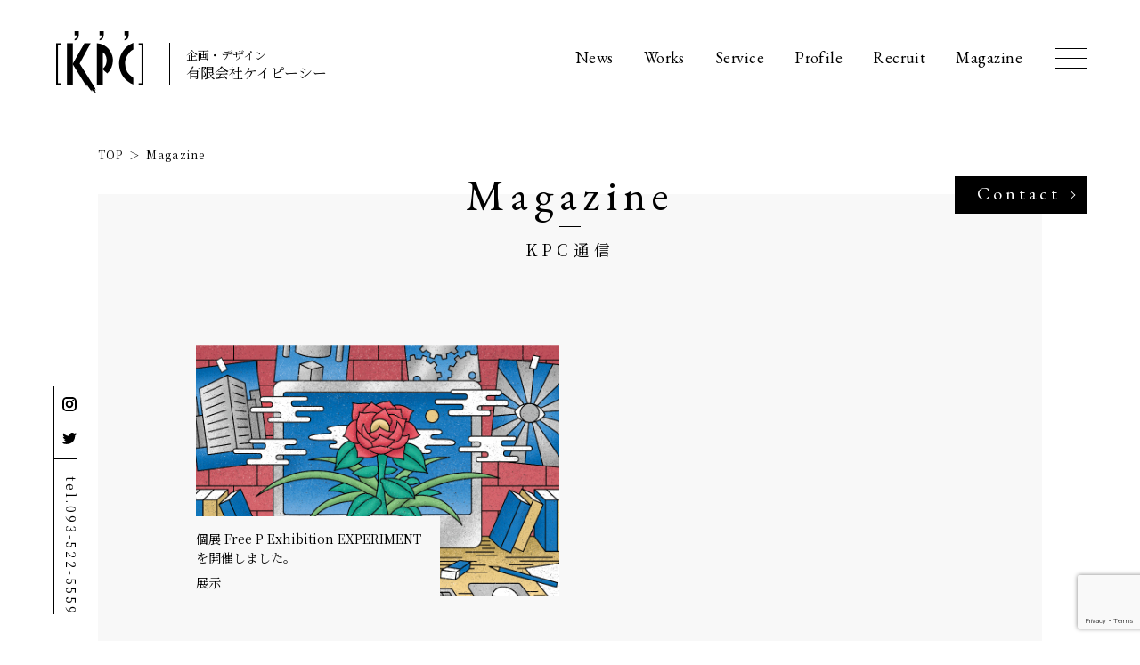

--- FILE ---
content_type: text/html; charset=UTF-8
request_url: https://kpc-n.jp/tag/%E5%B0%8F%E5%80%89%E5%8C%97%E5%8C%BA/
body_size: 33730
content:
<!DOCTYPE html>
<html lang="ja">
<head>
<meta charset="utf-8">
<meta http-equiv="X-UA-Compatible" content="IE=edge">
<meta name="viewport" content="width=device-width, initial-scale=1">

<!-- meta -->
<title>小倉北区 | 北九州市のデザイン会社｜有限会社ケイピーシー｜KPC｜グラフィックデザイン・Webデザイン｜北九州市小倉北区</title>


<meta name='robots' content='max-image-preview:large' />
<link rel='dns-prefetch' href='//webfonts.sakura.ne.jp' />
<link rel="alternate" type="application/rss+xml" title="北九州市のデザイン会社｜有限会社ケイピーシー｜KPC｜グラフィックデザイン・Webデザイン｜北九州市小倉北区 &raquo; 小倉北区 タグのフィード" href="https://kpc-n.jp/tag/%e5%b0%8f%e5%80%89%e5%8c%97%e5%8c%ba/feed/" />
<style id='wp-img-auto-sizes-contain-inline-css' type='text/css'>
img:is([sizes=auto i],[sizes^="auto," i]){contain-intrinsic-size:3000px 1500px}
/*# sourceURL=wp-img-auto-sizes-contain-inline-css */
</style>
<style id='wp-emoji-styles-inline-css' type='text/css'>

	img.wp-smiley, img.emoji {
		display: inline !important;
		border: none !important;
		box-shadow: none !important;
		height: 1em !important;
		width: 1em !important;
		margin: 0 0.07em !important;
		vertical-align: -0.1em !important;
		background: none !important;
		padding: 0 !important;
	}
/*# sourceURL=wp-emoji-styles-inline-css */
</style>
<style id='wp-block-library-inline-css' type='text/css'>
:root{--wp-block-synced-color:#7a00df;--wp-block-synced-color--rgb:122,0,223;--wp-bound-block-color:var(--wp-block-synced-color);--wp-editor-canvas-background:#ddd;--wp-admin-theme-color:#007cba;--wp-admin-theme-color--rgb:0,124,186;--wp-admin-theme-color-darker-10:#006ba1;--wp-admin-theme-color-darker-10--rgb:0,107,160.5;--wp-admin-theme-color-darker-20:#005a87;--wp-admin-theme-color-darker-20--rgb:0,90,135;--wp-admin-border-width-focus:2px}@media (min-resolution:192dpi){:root{--wp-admin-border-width-focus:1.5px}}.wp-element-button{cursor:pointer}:root .has-very-light-gray-background-color{background-color:#eee}:root .has-very-dark-gray-background-color{background-color:#313131}:root .has-very-light-gray-color{color:#eee}:root .has-very-dark-gray-color{color:#313131}:root .has-vivid-green-cyan-to-vivid-cyan-blue-gradient-background{background:linear-gradient(135deg,#00d084,#0693e3)}:root .has-purple-crush-gradient-background{background:linear-gradient(135deg,#34e2e4,#4721fb 50%,#ab1dfe)}:root .has-hazy-dawn-gradient-background{background:linear-gradient(135deg,#faaca8,#dad0ec)}:root .has-subdued-olive-gradient-background{background:linear-gradient(135deg,#fafae1,#67a671)}:root .has-atomic-cream-gradient-background{background:linear-gradient(135deg,#fdd79a,#004a59)}:root .has-nightshade-gradient-background{background:linear-gradient(135deg,#330968,#31cdcf)}:root .has-midnight-gradient-background{background:linear-gradient(135deg,#020381,#2874fc)}:root{--wp--preset--font-size--normal:16px;--wp--preset--font-size--huge:42px}.has-regular-font-size{font-size:1em}.has-larger-font-size{font-size:2.625em}.has-normal-font-size{font-size:var(--wp--preset--font-size--normal)}.has-huge-font-size{font-size:var(--wp--preset--font-size--huge)}.has-text-align-center{text-align:center}.has-text-align-left{text-align:left}.has-text-align-right{text-align:right}.has-fit-text{white-space:nowrap!important}#end-resizable-editor-section{display:none}.aligncenter{clear:both}.items-justified-left{justify-content:flex-start}.items-justified-center{justify-content:center}.items-justified-right{justify-content:flex-end}.items-justified-space-between{justify-content:space-between}.screen-reader-text{border:0;clip-path:inset(50%);height:1px;margin:-1px;overflow:hidden;padding:0;position:absolute;width:1px;word-wrap:normal!important}.screen-reader-text:focus{background-color:#ddd;clip-path:none;color:#444;display:block;font-size:1em;height:auto;left:5px;line-height:normal;padding:15px 23px 14px;text-decoration:none;top:5px;width:auto;z-index:100000}html :where(.has-border-color){border-style:solid}html :where([style*=border-top-color]){border-top-style:solid}html :where([style*=border-right-color]){border-right-style:solid}html :where([style*=border-bottom-color]){border-bottom-style:solid}html :where([style*=border-left-color]){border-left-style:solid}html :where([style*=border-width]){border-style:solid}html :where([style*=border-top-width]){border-top-style:solid}html :where([style*=border-right-width]){border-right-style:solid}html :where([style*=border-bottom-width]){border-bottom-style:solid}html :where([style*=border-left-width]){border-left-style:solid}html :where(img[class*=wp-image-]){height:auto;max-width:100%}:where(figure){margin:0 0 1em}html :where(.is-position-sticky){--wp-admin--admin-bar--position-offset:var(--wp-admin--admin-bar--height,0px)}@media screen and (max-width:600px){html :where(.is-position-sticky){--wp-admin--admin-bar--position-offset:0px}}

/*# sourceURL=wp-block-library-inline-css */
</style><style id='global-styles-inline-css' type='text/css'>
:root{--wp--preset--aspect-ratio--square: 1;--wp--preset--aspect-ratio--4-3: 4/3;--wp--preset--aspect-ratio--3-4: 3/4;--wp--preset--aspect-ratio--3-2: 3/2;--wp--preset--aspect-ratio--2-3: 2/3;--wp--preset--aspect-ratio--16-9: 16/9;--wp--preset--aspect-ratio--9-16: 9/16;--wp--preset--color--black: #000000;--wp--preset--color--cyan-bluish-gray: #abb8c3;--wp--preset--color--white: #ffffff;--wp--preset--color--pale-pink: #f78da7;--wp--preset--color--vivid-red: #cf2e2e;--wp--preset--color--luminous-vivid-orange: #ff6900;--wp--preset--color--luminous-vivid-amber: #fcb900;--wp--preset--color--light-green-cyan: #7bdcb5;--wp--preset--color--vivid-green-cyan: #00d084;--wp--preset--color--pale-cyan-blue: #8ed1fc;--wp--preset--color--vivid-cyan-blue: #0693e3;--wp--preset--color--vivid-purple: #9b51e0;--wp--preset--gradient--vivid-cyan-blue-to-vivid-purple: linear-gradient(135deg,rgb(6,147,227) 0%,rgb(155,81,224) 100%);--wp--preset--gradient--light-green-cyan-to-vivid-green-cyan: linear-gradient(135deg,rgb(122,220,180) 0%,rgb(0,208,130) 100%);--wp--preset--gradient--luminous-vivid-amber-to-luminous-vivid-orange: linear-gradient(135deg,rgb(252,185,0) 0%,rgb(255,105,0) 100%);--wp--preset--gradient--luminous-vivid-orange-to-vivid-red: linear-gradient(135deg,rgb(255,105,0) 0%,rgb(207,46,46) 100%);--wp--preset--gradient--very-light-gray-to-cyan-bluish-gray: linear-gradient(135deg,rgb(238,238,238) 0%,rgb(169,184,195) 100%);--wp--preset--gradient--cool-to-warm-spectrum: linear-gradient(135deg,rgb(74,234,220) 0%,rgb(151,120,209) 20%,rgb(207,42,186) 40%,rgb(238,44,130) 60%,rgb(251,105,98) 80%,rgb(254,248,76) 100%);--wp--preset--gradient--blush-light-purple: linear-gradient(135deg,rgb(255,206,236) 0%,rgb(152,150,240) 100%);--wp--preset--gradient--blush-bordeaux: linear-gradient(135deg,rgb(254,205,165) 0%,rgb(254,45,45) 50%,rgb(107,0,62) 100%);--wp--preset--gradient--luminous-dusk: linear-gradient(135deg,rgb(255,203,112) 0%,rgb(199,81,192) 50%,rgb(65,88,208) 100%);--wp--preset--gradient--pale-ocean: linear-gradient(135deg,rgb(255,245,203) 0%,rgb(182,227,212) 50%,rgb(51,167,181) 100%);--wp--preset--gradient--electric-grass: linear-gradient(135deg,rgb(202,248,128) 0%,rgb(113,206,126) 100%);--wp--preset--gradient--midnight: linear-gradient(135deg,rgb(2,3,129) 0%,rgb(40,116,252) 100%);--wp--preset--font-size--small: 13px;--wp--preset--font-size--medium: 20px;--wp--preset--font-size--large: 36px;--wp--preset--font-size--x-large: 42px;--wp--preset--spacing--20: 0.44rem;--wp--preset--spacing--30: 0.67rem;--wp--preset--spacing--40: 1rem;--wp--preset--spacing--50: 1.5rem;--wp--preset--spacing--60: 2.25rem;--wp--preset--spacing--70: 3.38rem;--wp--preset--spacing--80: 5.06rem;--wp--preset--shadow--natural: 6px 6px 9px rgba(0, 0, 0, 0.2);--wp--preset--shadow--deep: 12px 12px 50px rgba(0, 0, 0, 0.4);--wp--preset--shadow--sharp: 6px 6px 0px rgba(0, 0, 0, 0.2);--wp--preset--shadow--outlined: 6px 6px 0px -3px rgb(255, 255, 255), 6px 6px rgb(0, 0, 0);--wp--preset--shadow--crisp: 6px 6px 0px rgb(0, 0, 0);}:where(.is-layout-flex){gap: 0.5em;}:where(.is-layout-grid){gap: 0.5em;}body .is-layout-flex{display: flex;}.is-layout-flex{flex-wrap: wrap;align-items: center;}.is-layout-flex > :is(*, div){margin: 0;}body .is-layout-grid{display: grid;}.is-layout-grid > :is(*, div){margin: 0;}:where(.wp-block-columns.is-layout-flex){gap: 2em;}:where(.wp-block-columns.is-layout-grid){gap: 2em;}:where(.wp-block-post-template.is-layout-flex){gap: 1.25em;}:where(.wp-block-post-template.is-layout-grid){gap: 1.25em;}.has-black-color{color: var(--wp--preset--color--black) !important;}.has-cyan-bluish-gray-color{color: var(--wp--preset--color--cyan-bluish-gray) !important;}.has-white-color{color: var(--wp--preset--color--white) !important;}.has-pale-pink-color{color: var(--wp--preset--color--pale-pink) !important;}.has-vivid-red-color{color: var(--wp--preset--color--vivid-red) !important;}.has-luminous-vivid-orange-color{color: var(--wp--preset--color--luminous-vivid-orange) !important;}.has-luminous-vivid-amber-color{color: var(--wp--preset--color--luminous-vivid-amber) !important;}.has-light-green-cyan-color{color: var(--wp--preset--color--light-green-cyan) !important;}.has-vivid-green-cyan-color{color: var(--wp--preset--color--vivid-green-cyan) !important;}.has-pale-cyan-blue-color{color: var(--wp--preset--color--pale-cyan-blue) !important;}.has-vivid-cyan-blue-color{color: var(--wp--preset--color--vivid-cyan-blue) !important;}.has-vivid-purple-color{color: var(--wp--preset--color--vivid-purple) !important;}.has-black-background-color{background-color: var(--wp--preset--color--black) !important;}.has-cyan-bluish-gray-background-color{background-color: var(--wp--preset--color--cyan-bluish-gray) !important;}.has-white-background-color{background-color: var(--wp--preset--color--white) !important;}.has-pale-pink-background-color{background-color: var(--wp--preset--color--pale-pink) !important;}.has-vivid-red-background-color{background-color: var(--wp--preset--color--vivid-red) !important;}.has-luminous-vivid-orange-background-color{background-color: var(--wp--preset--color--luminous-vivid-orange) !important;}.has-luminous-vivid-amber-background-color{background-color: var(--wp--preset--color--luminous-vivid-amber) !important;}.has-light-green-cyan-background-color{background-color: var(--wp--preset--color--light-green-cyan) !important;}.has-vivid-green-cyan-background-color{background-color: var(--wp--preset--color--vivid-green-cyan) !important;}.has-pale-cyan-blue-background-color{background-color: var(--wp--preset--color--pale-cyan-blue) !important;}.has-vivid-cyan-blue-background-color{background-color: var(--wp--preset--color--vivid-cyan-blue) !important;}.has-vivid-purple-background-color{background-color: var(--wp--preset--color--vivid-purple) !important;}.has-black-border-color{border-color: var(--wp--preset--color--black) !important;}.has-cyan-bluish-gray-border-color{border-color: var(--wp--preset--color--cyan-bluish-gray) !important;}.has-white-border-color{border-color: var(--wp--preset--color--white) !important;}.has-pale-pink-border-color{border-color: var(--wp--preset--color--pale-pink) !important;}.has-vivid-red-border-color{border-color: var(--wp--preset--color--vivid-red) !important;}.has-luminous-vivid-orange-border-color{border-color: var(--wp--preset--color--luminous-vivid-orange) !important;}.has-luminous-vivid-amber-border-color{border-color: var(--wp--preset--color--luminous-vivid-amber) !important;}.has-light-green-cyan-border-color{border-color: var(--wp--preset--color--light-green-cyan) !important;}.has-vivid-green-cyan-border-color{border-color: var(--wp--preset--color--vivid-green-cyan) !important;}.has-pale-cyan-blue-border-color{border-color: var(--wp--preset--color--pale-cyan-blue) !important;}.has-vivid-cyan-blue-border-color{border-color: var(--wp--preset--color--vivid-cyan-blue) !important;}.has-vivid-purple-border-color{border-color: var(--wp--preset--color--vivid-purple) !important;}.has-vivid-cyan-blue-to-vivid-purple-gradient-background{background: var(--wp--preset--gradient--vivid-cyan-blue-to-vivid-purple) !important;}.has-light-green-cyan-to-vivid-green-cyan-gradient-background{background: var(--wp--preset--gradient--light-green-cyan-to-vivid-green-cyan) !important;}.has-luminous-vivid-amber-to-luminous-vivid-orange-gradient-background{background: var(--wp--preset--gradient--luminous-vivid-amber-to-luminous-vivid-orange) !important;}.has-luminous-vivid-orange-to-vivid-red-gradient-background{background: var(--wp--preset--gradient--luminous-vivid-orange-to-vivid-red) !important;}.has-very-light-gray-to-cyan-bluish-gray-gradient-background{background: var(--wp--preset--gradient--very-light-gray-to-cyan-bluish-gray) !important;}.has-cool-to-warm-spectrum-gradient-background{background: var(--wp--preset--gradient--cool-to-warm-spectrum) !important;}.has-blush-light-purple-gradient-background{background: var(--wp--preset--gradient--blush-light-purple) !important;}.has-blush-bordeaux-gradient-background{background: var(--wp--preset--gradient--blush-bordeaux) !important;}.has-luminous-dusk-gradient-background{background: var(--wp--preset--gradient--luminous-dusk) !important;}.has-pale-ocean-gradient-background{background: var(--wp--preset--gradient--pale-ocean) !important;}.has-electric-grass-gradient-background{background: var(--wp--preset--gradient--electric-grass) !important;}.has-midnight-gradient-background{background: var(--wp--preset--gradient--midnight) !important;}.has-small-font-size{font-size: var(--wp--preset--font-size--small) !important;}.has-medium-font-size{font-size: var(--wp--preset--font-size--medium) !important;}.has-large-font-size{font-size: var(--wp--preset--font-size--large) !important;}.has-x-large-font-size{font-size: var(--wp--preset--font-size--x-large) !important;}
/*# sourceURL=global-styles-inline-css */
</style>

<style id='classic-theme-styles-inline-css' type='text/css'>
/*! This file is auto-generated */
.wp-block-button__link{color:#fff;background-color:#32373c;border-radius:9999px;box-shadow:none;text-decoration:none;padding:calc(.667em + 2px) calc(1.333em + 2px);font-size:1.125em}.wp-block-file__button{background:#32373c;color:#fff;text-decoration:none}
/*# sourceURL=/wp-includes/css/classic-themes.min.css */
</style>
<link rel='stylesheet' id='contact-form-7-css' href='https://kpc-n.jp/wp/wp-content/plugins/contact-form-7/includes/css/styles.css?ver=6.1.4' type='text/css' media='all' />
<link rel='stylesheet' id='amazonjs-css' href='https://kpc-n.jp/wp/wp-content/plugins/amazonjs/css/amazonjs.css?ver=0.10' type='text/css' media='all' />
<script type="text/javascript" src="https://kpc-n.jp/wp/wp-includes/js/jquery/jquery.min.js?ver=3.7.1" id="jquery-core-js"></script>
<script type="text/javascript" src="https://kpc-n.jp/wp/wp-includes/js/jquery/jquery-migrate.min.js?ver=3.4.1" id="jquery-migrate-js"></script>
<script type="text/javascript" src="//webfonts.sakura.ne.jp/js/sakurav3.js?fadein=0&amp;ver=3.1.4" id="typesquare_std-js"></script>
<link rel="https://api.w.org/" href="https://kpc-n.jp/wp-json/" /><link rel="alternate" title="JSON" type="application/json" href="https://kpc-n.jp/wp-json/wp/v2/tags/154" /><link rel="EditURI" type="application/rsd+xml" title="RSD" href="https://kpc-n.jp/wp/xmlrpc.php?rsd" />
<meta name="generator" content="WordPress 6.9" />
<!-- start Simple Custom CSS and JS -->
<style type="text/css">
/* ここにCSSコードを追加


CSS の知識に磨きをかけるためにご覧ください。
http://www.w3schools.com/css/css_syntax.asp

コメント終わり */ 


.magazine-side-latest ul li a {
text-decoration: none;
}

.magazine-side-latest ul li {
line-height: 1.5;
margin-bottom: 30px;
font-size: medium; 
}
</style>
<!-- end Simple Custom CSS and JS -->
<!-- Begin Mieruca Embed Code --><script type="text/javascript" id="mierucajs">window.__fid = window.__fid || [];__fid.push([186074821]);(function() {function mieruca(){if(typeof window.__fjsld != "undefined") return; window.__fjsld = 1; var fjs = document.createElement('script'); fjs.type = 'text/javascript'; fjs.async = true; fjs.id = "fjssync"; var timestamp = new Date;fjs.src = ('https:' == document.location.protocol ? 'https' : 'http') + '://hm.mieru-ca.com/service/js/mieruca-hm.js?v='+ timestamp.getTime(); var x = document.getElementsByTagName('script')[0]; x.parentNode.insertBefore(fjs, x); };setTimeout(mieruca, 500); document.readyState != "complete" ? (window.attachEvent ? window.attachEvent("onload", mieruca) : window.addEventListener("load", mieruca, false)) : mieruca();})();</script><!-- End Mieruca Embed Code --><style type='text/css'>
.site-branding .site-title a:lang(ja),.site-title{ font-family: 'A1明朝';}.site-description:lang(ja){ font-family: 'A1明朝';}section.widget h2:lang(ja),.widget-title{ font-family: 'A1明朝';}section.widget ul li:lang(ja),.widget-content ul li{ font-family: 'A1明朝';}</style>

<!-- css -->
<link rel="shortcut icon" href="https://kpc-n.jp/wp/wp-content/themes/kpc-n/img/favicon.ico">
<link href="https://fonts.googleapis.com/css2?family=EB+Garamond:wght@400;700&display=swap" rel="stylesheet">
<link href="https://fonts.googleapis.com/css2?family=Noto+Serif+JP:wght@400;700&display=swap" rel="stylesheet">
<link rel="stylesheet" href="https://cdnjs.cloudflare.com/ajax/libs/remodal/1.1.1/remodal.min.css" integrity="sha512-UO+dUiFTr6cCaPZKCzXEGhYsuK8DkGAS5iThyMUrtHsg+INCFyRM3GiqJ4rjuvfEyn81XGjpfmjSwwR1dAjAsw==" crossorigin="anonymous" />
<link rel="stylesheet" href="https://cdnjs.cloudflare.com/ajax/libs/remodal/1.1.1/remodal-default-theme.min.css" integrity="sha512-jRxwiuoe3nt8lMSnOzNEuQ7ckDrLl31dwVYFWS6jklXQ6Nzl7b05rrWF9gjSxgOow5nFerdoN6CBB4gY5m5nDw==" crossorigin="anonymous" />
<link href="https://kpc-n.jp/wp/wp-content/themes/kpc-n/css/styles.css?v211102c" rel="stylesheet">

<script>
  (function(i,s,o,g,r,a,m){i['GoogleAnalyticsObject']=r;i[r]=i[r]||function(){
  (i[r].q=i[r].q||[]).push(arguments)},i[r].l=1*new Date();a=s.createElement(o),
  m=s.getElementsByTagName(o)[0];a.async=1;a.src=g;m.parentNode.insertBefore(a,m)
  })(window,document,'script','https://www.google-analytics.com/analytics.js','ga');

  ga('create', 'UA-82803720-1', 'auto');
  ga('send', 'pageview');

</script>

<script src="https://ajax.googleapis.com/ajax/libs/jquery/3.3.1/jquery.min.js"></script>

</head>

<body class="archive tag tag-154 wp-theme-kpc-n">
<div class="l-body">

<header class="l-header">
  <div class="l-header-inner">

    <div class="h-logo">
      <a href="https://kpc-n.jp/" class="u-over">
        <p class="h-logo-img"><img src="https://kpc-n.jp/wp/wp-content/themes/kpc-n/img/h-logo.svg" alt="KPC"></p>
        <div class="h-logo-txt">
          <span>企画・デザイン</span>
                      <p>有限会社ケイピーシー</p>
                  </div>
      </a>
    </div>

    <nav class="h-nav">
      <ul>
        <li><a class="u-over" href="https://kpc-n.jp/news/">News</a></li>
        <li><a class="u-over" href="https://kpc-n.jp/works/">Works</a></li>
        <li><a class="u-over" href="https://kpc-n.jp/service/">Service</a></li>
        <li><a class="u-over" href="https://kpc-n.jp/profile/">Profile</a></li>
        <li><a class="u-over" href="https://kpc-n.jp/recruit/">Recruit</a></li>
        <li><a class="u-over" href="https://kpc-n.jp/magazine/">Magazine</a></li>
        <!-- <li><a class="u-over" href="https://kpc-n.jp/product/" target="_blank">Product<i class="h-nav-target"></i></a></li> -->
      </ul>
    </nav>

    <nav class="h-fixNav">
      <div class="h-fixNav-inner">
        <div class="h-fixNav-cols">
          <div class="h-fixNav-col">
            <div class="h-fixNav-logo">
              <a href="https://kpc-n.jp/" class="u-over">
                <p class="h-fixNav-logoImg"><img src="https://kpc-n.jp/wp/wp-content/themes/kpc-n/img/h-logo-w.svg" alt="KPC"></p>
                <div class="h-fixNav-logoTxt">
                  <span>企画・デザイン</span>
                  <h1>有限会社ケイピーシー</h1>
                </div>
              </a>
            </div>
          </div>
          <div class="h-fixNav-col">
            <div class="h-fixNav-nav">
              <ul>
                <li><a class="u-over" href="https://kpc-n.jp/news/">News</a></li>
                <li><a class="u-over" href="https://kpc-n.jp/works/">Works</a></li>
                <li><a class="u-over" href="https://kpc-n.jp/service/">Service</a></li>
                <li><a class="u-over" href="https://kpc-n.jp/profile/">Profile</a></li>
              </ul>
              <ul>
                <li><a class="u-over" href="https://kpc-n.jp/recruit/">Recruit</a></li>
                <li><a class="u-over" href="https://kpc-n.jp/magazine/">Magazine</a></li>
                <!-- <li><a class="u-over" href="https://kpc-n.jp/product/" target="_blank">Product</a></li> -->
                <li><a class="u-over" href="https://kpc-n.jp/contact/">Contact</a></li>
              </ul>
            </div>
            <p class="h-fixNav-sns">
              <a href="https://www.instagram.com/kpcikaring/" target="_blank">Instagram</a><span>/</span>
              <!-- <a href="" target="_blank">Facebook</a><span>/</span> -->
              <a href="https://twitter.com/kpcikaring" target="_blank">Twitter</a>
            </p>
          </div>
        </div>
      </div>
    </nav>

    <div class="h-menu"><a href="javascript:void(0);"><span></span><span></span><span></span></a></div>

  </div>
</header>

<div class="fixSns u-pc">
  <nav>
    <ul>
      <li><a href="https://www.instagram.com/kpcikaring/" class="u-over" target="_blank"><img src="https://kpc-n.jp/wp/wp-content/themes/kpc-n/img/icon/sns-in.svg" alt="Instagram"></a></li>
      <!-- <li><a href="" class="u-over" target="_blank"><img src="https://kpc-n.jp/wp/wp-content/themes/kpc-n/img/icon/sns-fb.svg" alt="Facebook"></a></li> -->
      <li><a href="https://twitter.com/kpcikaring" class="u-over" target="_blank"><img src="https://kpc-n.jp/wp/wp-content/themes/kpc-n/img/icon/sns-tw.svg" alt="Twitter"></a></li>
    </ul>
  </nav>
  <div class="fixSns-tel"><p><span>tel.093-522-5559</span></p></div>
</div>

<main class="l-main">
  <div class="l-main-inner">

    <div class="page-inner">

      <div class="page-bread">
        <ul>
          <li><a href="https://kpc-n.jp">TOP</a><span>＞</span></li>
          <li>Magazine</li>
        </ul>
      </div>

      <section class="page-ttl">
        <div class="page-ttl-inner">
          <p class="page-ttl-en"><span>Magazine</span></p>
          <h1 class="page-ttl-txt">KPC通信</h1>
        </div>
      </section>

      <div class="page-tContact">
        <div class="page-tContact-inner">
          <p><a href="https://kpc-n.jp/contact/" class="u-over">Contact</a></p>
        </div>
      </div>

      <div class="page-con">

        <div class="magazine-posts">
          <div class="magazine-postsInner">
                          <section class="magazine-post">
                <a href="https://kpc-n.jp/1069/" class="u-over">
                                      <div class="magazine-post-thumb"><span style="background-image: url(https://kpc-n.jp/wp/wp-content/uploads/2021/05/exhibition_image.jpg);"></span></div>
                                    <div class="magazine-post-info">
                    <h2>個展 Free P Exhibition EXPERIMENTを開催しました。</h2>
                                          <p class="magazine-post-cat">
                                                                              <span>展示 </span>
                                                                        </p>
                                      </div>
                </a>
              </section>
                      </div>
        </div>

        
        <!-- <p class="magazine-more"><a href="https://kpc-n.jp/magazine/" class="btn-more">もっと見る</a></p> -->
      </div><!-- page-con -->
    </div><!-- page-inner -->

  </div>
</main>

<footer class="l-footer">
  <div class="l-footer-inner">
    <div class="l-footer-inner2">
      <p class="f-gotop"><a href="#" class="u-over"><img src="https://kpc-n.jp/wp/wp-content/themes/kpc-n/img/f-gotop.png" alt="ページトップへ"></a></p>

      <div class="f-cols">
        <div class="f-col">
          <nav class="f-nav u-pc">
            <ul>
              <li><a class="u-over" href="https://kpc-n.jp/news/">News</a></li>
              <li><a class="u-over" href="https://kpc-n.jp/works/">Works</a></li>
              <li><a class="u-over" href="https://kpc-n.jp/service/">Service</a></li>
              <li><a class="u-over" href="https://kpc-n.jp/profile/">Profile</a></li>
              <li><a class="u-over" href="https://kpc-n.jp/magazine/">Magazine</a></li>
              <!-- <li><a class="u-over" href="https://kpc-n.jp/product/" target="_blank">Product</a></li> -->
            </ul>
          </nav>
          <ul class="f-btns">
            <li><a class="u-over" href="https://kpc-n.jp/recruit/"><b>Recruit</b><span>求人案内</span></a></li>
            <li><a class="u-over" href="https://kpc-n.jp/contact/"><b>Contact</b><span>お問い合わせ</span></a></li>
          </ul>
          <div class="f-sns u-sp">
            <nav>
              <ul>
                <li><a href="https://www.instagram.com/kpcikaring/" class="u-over" target="_blank"><img src="https://kpc-n.jp/wp/wp-content/themes/kpc-n/img/icon/sns-in.svg" alt="Instagram"></a></li>
                <!-- <li><a href="" class="u-over" target="_blank"><img src="https://kpc-n.jp/wp/wp-content/themes/kpc-n/img/icon/sns-fb.svg" alt="Facebook"></a></li> -->
                <li><a href="https://twitter.com/kpcikaring" class="u-over" target="_blank"><img src="https://kpc-n.jp/wp/wp-content/themes/kpc-n/img/icon/sns-tw.svg" alt="Twitter"></a></li>
              </ul>
            </nav>
          </div>
        </div>
        <div class="f-col">
          <span class="f-line"></span>
        </div>
        <div class="f-col">
          <div class="f-info">
            <p class="f-logo"><a href="https://kpc-n.jp/" class="u-over"><img src="https://kpc-n.jp/wp/wp-content/themes/kpc-n/img/h-logo.svg" alt="KPC"></a></p>
            <p class="f-add">〒802-0015 北九州市小倉北区大田町9-10</p>
            <p class="f-tel">tel.093-522-5559</p>
          </div>
        </div>
      </div>

    </div>
  </div>
  <p class="f-copy"><small>COPYRIGHT. KPC Co., Ltd. ALL RIGHTS RESERVED.</small></p>
</footer>

<!-- js -->

<script src="https://cdnjs.cloudflare.com/ajax/libs/remodal/1.1.1/remodal.min.js" integrity="sha512-a/KwXZUMuN0N2aqT/nuvYp6mg1zKg8OfvovbIlh4ByLw+BJ4sDrJwQM/iSOd567gx+yS0pQixA4EnxBlHgrL6A==" crossorigin="anonymous"></script>

<script src="https://kpc-n.jp/wp/wp-content/themes/kpc-n/js/common.js?v211102c"></script>

<script type="speculationrules">
{"prefetch":[{"source":"document","where":{"and":[{"href_matches":"/*"},{"not":{"href_matches":["/wp/wp-*.php","/wp/wp-admin/*","/wp/wp-content/uploads/*","/wp/wp-content/*","/wp/wp-content/plugins/*","/wp/wp-content/themes/kpc-n/*","/*\\?(.+)"]}},{"not":{"selector_matches":"a[rel~=\"nofollow\"]"}},{"not":{"selector_matches":".no-prefetch, .no-prefetch a"}}]},"eagerness":"conservative"}]}
</script>
<script type="text/javascript" src="https://kpc-n.jp/wp/wp-includes/js/dist/hooks.min.js?ver=dd5603f07f9220ed27f1" id="wp-hooks-js"></script>
<script type="text/javascript" src="https://kpc-n.jp/wp/wp-includes/js/dist/i18n.min.js?ver=c26c3dc7bed366793375" id="wp-i18n-js"></script>
<script type="text/javascript" id="wp-i18n-js-after">
/* <![CDATA[ */
wp.i18n.setLocaleData( { 'text direction\u0004ltr': [ 'ltr' ] } );
//# sourceURL=wp-i18n-js-after
/* ]]> */
</script>
<script type="text/javascript" src="https://kpc-n.jp/wp/wp-content/plugins/contact-form-7/includes/swv/js/index.js?ver=6.1.4" id="swv-js"></script>
<script type="text/javascript" id="contact-form-7-js-translations">
/* <![CDATA[ */
( function( domain, translations ) {
	var localeData = translations.locale_data[ domain ] || translations.locale_data.messages;
	localeData[""].domain = domain;
	wp.i18n.setLocaleData( localeData, domain );
} )( "contact-form-7", {"translation-revision-date":"2025-11-30 08:12:23+0000","generator":"GlotPress\/4.0.3","domain":"messages","locale_data":{"messages":{"":{"domain":"messages","plural-forms":"nplurals=1; plural=0;","lang":"ja_JP"},"This contact form is placed in the wrong place.":["\u3053\u306e\u30b3\u30f3\u30bf\u30af\u30c8\u30d5\u30a9\u30fc\u30e0\u306f\u9593\u9055\u3063\u305f\u4f4d\u7f6e\u306b\u7f6e\u304b\u308c\u3066\u3044\u307e\u3059\u3002"],"Error:":["\u30a8\u30e9\u30fc:"]}},"comment":{"reference":"includes\/js\/index.js"}} );
//# sourceURL=contact-form-7-js-translations
/* ]]> */
</script>
<script type="text/javascript" id="contact-form-7-js-before">
/* <![CDATA[ */
var wpcf7 = {
    "api": {
        "root": "https:\/\/kpc-n.jp\/wp-json\/",
        "namespace": "contact-form-7\/v1"
    }
};
//# sourceURL=contact-form-7-js-before
/* ]]> */
</script>
<script type="text/javascript" src="https://kpc-n.jp/wp/wp-content/plugins/contact-form-7/includes/js/index.js?ver=6.1.4" id="contact-form-7-js"></script>
<script type="text/javascript" src="https://www.google.com/recaptcha/api.js?render=6LealmMjAAAAADdRjXcUxoscOsBzKXQsDo5FoUqb&amp;ver=3.0" id="google-recaptcha-js"></script>
<script type="text/javascript" src="https://kpc-n.jp/wp/wp-includes/js/dist/vendor/wp-polyfill.min.js?ver=3.15.0" id="wp-polyfill-js"></script>
<script type="text/javascript" id="wpcf7-recaptcha-js-before">
/* <![CDATA[ */
var wpcf7_recaptcha = {
    "sitekey": "6LealmMjAAAAADdRjXcUxoscOsBzKXQsDo5FoUqb",
    "actions": {
        "homepage": "homepage",
        "contactform": "contactform"
    }
};
//# sourceURL=wpcf7-recaptcha-js-before
/* ]]> */
</script>
<script type="text/javascript" src="https://kpc-n.jp/wp/wp-content/plugins/contact-form-7/modules/recaptcha/index.js?ver=6.1.4" id="wpcf7-recaptcha-js"></script>
<script id="wp-emoji-settings" type="application/json">
{"baseUrl":"https://s.w.org/images/core/emoji/17.0.2/72x72/","ext":".png","svgUrl":"https://s.w.org/images/core/emoji/17.0.2/svg/","svgExt":".svg","source":{"concatemoji":"https://kpc-n.jp/wp/wp-includes/js/wp-emoji-release.min.js?ver=6.9"}}
</script>
<script type="module">
/* <![CDATA[ */
/*! This file is auto-generated */
const a=JSON.parse(document.getElementById("wp-emoji-settings").textContent),o=(window._wpemojiSettings=a,"wpEmojiSettingsSupports"),s=["flag","emoji"];function i(e){try{var t={supportTests:e,timestamp:(new Date).valueOf()};sessionStorage.setItem(o,JSON.stringify(t))}catch(e){}}function c(e,t,n){e.clearRect(0,0,e.canvas.width,e.canvas.height),e.fillText(t,0,0);t=new Uint32Array(e.getImageData(0,0,e.canvas.width,e.canvas.height).data);e.clearRect(0,0,e.canvas.width,e.canvas.height),e.fillText(n,0,0);const a=new Uint32Array(e.getImageData(0,0,e.canvas.width,e.canvas.height).data);return t.every((e,t)=>e===a[t])}function p(e,t){e.clearRect(0,0,e.canvas.width,e.canvas.height),e.fillText(t,0,0);var n=e.getImageData(16,16,1,1);for(let e=0;e<n.data.length;e++)if(0!==n.data[e])return!1;return!0}function u(e,t,n,a){switch(t){case"flag":return n(e,"\ud83c\udff3\ufe0f\u200d\u26a7\ufe0f","\ud83c\udff3\ufe0f\u200b\u26a7\ufe0f")?!1:!n(e,"\ud83c\udde8\ud83c\uddf6","\ud83c\udde8\u200b\ud83c\uddf6")&&!n(e,"\ud83c\udff4\udb40\udc67\udb40\udc62\udb40\udc65\udb40\udc6e\udb40\udc67\udb40\udc7f","\ud83c\udff4\u200b\udb40\udc67\u200b\udb40\udc62\u200b\udb40\udc65\u200b\udb40\udc6e\u200b\udb40\udc67\u200b\udb40\udc7f");case"emoji":return!a(e,"\ud83e\u1fac8")}return!1}function f(e,t,n,a){let r;const o=(r="undefined"!=typeof WorkerGlobalScope&&self instanceof WorkerGlobalScope?new OffscreenCanvas(300,150):document.createElement("canvas")).getContext("2d",{willReadFrequently:!0}),s=(o.textBaseline="top",o.font="600 32px Arial",{});return e.forEach(e=>{s[e]=t(o,e,n,a)}),s}function r(e){var t=document.createElement("script");t.src=e,t.defer=!0,document.head.appendChild(t)}a.supports={everything:!0,everythingExceptFlag:!0},new Promise(t=>{let n=function(){try{var e=JSON.parse(sessionStorage.getItem(o));if("object"==typeof e&&"number"==typeof e.timestamp&&(new Date).valueOf()<e.timestamp+604800&&"object"==typeof e.supportTests)return e.supportTests}catch(e){}return null}();if(!n){if("undefined"!=typeof Worker&&"undefined"!=typeof OffscreenCanvas&&"undefined"!=typeof URL&&URL.createObjectURL&&"undefined"!=typeof Blob)try{var e="postMessage("+f.toString()+"("+[JSON.stringify(s),u.toString(),c.toString(),p.toString()].join(",")+"));",a=new Blob([e],{type:"text/javascript"});const r=new Worker(URL.createObjectURL(a),{name:"wpTestEmojiSupports"});return void(r.onmessage=e=>{i(n=e.data),r.terminate(),t(n)})}catch(e){}i(n=f(s,u,c,p))}t(n)}).then(e=>{for(const n in e)a.supports[n]=e[n],a.supports.everything=a.supports.everything&&a.supports[n],"flag"!==n&&(a.supports.everythingExceptFlag=a.supports.everythingExceptFlag&&a.supports[n]);var t;a.supports.everythingExceptFlag=a.supports.everythingExceptFlag&&!a.supports.flag,a.supports.everything||((t=a.source||{}).concatemoji?r(t.concatemoji):t.wpemoji&&t.twemoji&&(r(t.twemoji),r(t.wpemoji)))});
//# sourceURL=https://kpc-n.jp/wp/wp-includes/js/wp-emoji-loader.min.js
/* ]]> */
</script>

</div><!-- body-inner -->
</body>
</html>

--- FILE ---
content_type: text/html; charset=utf-8
request_url: https://www.google.com/recaptcha/api2/anchor?ar=1&k=6LealmMjAAAAADdRjXcUxoscOsBzKXQsDo5FoUqb&co=aHR0cHM6Ly9rcGMtbi5qcDo0NDM.&hl=en&v=PoyoqOPhxBO7pBk68S4YbpHZ&size=invisible&anchor-ms=20000&execute-ms=30000&cb=n0mwkbbhm4se
body_size: 48772
content:
<!DOCTYPE HTML><html dir="ltr" lang="en"><head><meta http-equiv="Content-Type" content="text/html; charset=UTF-8">
<meta http-equiv="X-UA-Compatible" content="IE=edge">
<title>reCAPTCHA</title>
<style type="text/css">
/* cyrillic-ext */
@font-face {
  font-family: 'Roboto';
  font-style: normal;
  font-weight: 400;
  font-stretch: 100%;
  src: url(//fonts.gstatic.com/s/roboto/v48/KFO7CnqEu92Fr1ME7kSn66aGLdTylUAMa3GUBHMdazTgWw.woff2) format('woff2');
  unicode-range: U+0460-052F, U+1C80-1C8A, U+20B4, U+2DE0-2DFF, U+A640-A69F, U+FE2E-FE2F;
}
/* cyrillic */
@font-face {
  font-family: 'Roboto';
  font-style: normal;
  font-weight: 400;
  font-stretch: 100%;
  src: url(//fonts.gstatic.com/s/roboto/v48/KFO7CnqEu92Fr1ME7kSn66aGLdTylUAMa3iUBHMdazTgWw.woff2) format('woff2');
  unicode-range: U+0301, U+0400-045F, U+0490-0491, U+04B0-04B1, U+2116;
}
/* greek-ext */
@font-face {
  font-family: 'Roboto';
  font-style: normal;
  font-weight: 400;
  font-stretch: 100%;
  src: url(//fonts.gstatic.com/s/roboto/v48/KFO7CnqEu92Fr1ME7kSn66aGLdTylUAMa3CUBHMdazTgWw.woff2) format('woff2');
  unicode-range: U+1F00-1FFF;
}
/* greek */
@font-face {
  font-family: 'Roboto';
  font-style: normal;
  font-weight: 400;
  font-stretch: 100%;
  src: url(//fonts.gstatic.com/s/roboto/v48/KFO7CnqEu92Fr1ME7kSn66aGLdTylUAMa3-UBHMdazTgWw.woff2) format('woff2');
  unicode-range: U+0370-0377, U+037A-037F, U+0384-038A, U+038C, U+038E-03A1, U+03A3-03FF;
}
/* math */
@font-face {
  font-family: 'Roboto';
  font-style: normal;
  font-weight: 400;
  font-stretch: 100%;
  src: url(//fonts.gstatic.com/s/roboto/v48/KFO7CnqEu92Fr1ME7kSn66aGLdTylUAMawCUBHMdazTgWw.woff2) format('woff2');
  unicode-range: U+0302-0303, U+0305, U+0307-0308, U+0310, U+0312, U+0315, U+031A, U+0326-0327, U+032C, U+032F-0330, U+0332-0333, U+0338, U+033A, U+0346, U+034D, U+0391-03A1, U+03A3-03A9, U+03B1-03C9, U+03D1, U+03D5-03D6, U+03F0-03F1, U+03F4-03F5, U+2016-2017, U+2034-2038, U+203C, U+2040, U+2043, U+2047, U+2050, U+2057, U+205F, U+2070-2071, U+2074-208E, U+2090-209C, U+20D0-20DC, U+20E1, U+20E5-20EF, U+2100-2112, U+2114-2115, U+2117-2121, U+2123-214F, U+2190, U+2192, U+2194-21AE, U+21B0-21E5, U+21F1-21F2, U+21F4-2211, U+2213-2214, U+2216-22FF, U+2308-230B, U+2310, U+2319, U+231C-2321, U+2336-237A, U+237C, U+2395, U+239B-23B7, U+23D0, U+23DC-23E1, U+2474-2475, U+25AF, U+25B3, U+25B7, U+25BD, U+25C1, U+25CA, U+25CC, U+25FB, U+266D-266F, U+27C0-27FF, U+2900-2AFF, U+2B0E-2B11, U+2B30-2B4C, U+2BFE, U+3030, U+FF5B, U+FF5D, U+1D400-1D7FF, U+1EE00-1EEFF;
}
/* symbols */
@font-face {
  font-family: 'Roboto';
  font-style: normal;
  font-weight: 400;
  font-stretch: 100%;
  src: url(//fonts.gstatic.com/s/roboto/v48/KFO7CnqEu92Fr1ME7kSn66aGLdTylUAMaxKUBHMdazTgWw.woff2) format('woff2');
  unicode-range: U+0001-000C, U+000E-001F, U+007F-009F, U+20DD-20E0, U+20E2-20E4, U+2150-218F, U+2190, U+2192, U+2194-2199, U+21AF, U+21E6-21F0, U+21F3, U+2218-2219, U+2299, U+22C4-22C6, U+2300-243F, U+2440-244A, U+2460-24FF, U+25A0-27BF, U+2800-28FF, U+2921-2922, U+2981, U+29BF, U+29EB, U+2B00-2BFF, U+4DC0-4DFF, U+FFF9-FFFB, U+10140-1018E, U+10190-1019C, U+101A0, U+101D0-101FD, U+102E0-102FB, U+10E60-10E7E, U+1D2C0-1D2D3, U+1D2E0-1D37F, U+1F000-1F0FF, U+1F100-1F1AD, U+1F1E6-1F1FF, U+1F30D-1F30F, U+1F315, U+1F31C, U+1F31E, U+1F320-1F32C, U+1F336, U+1F378, U+1F37D, U+1F382, U+1F393-1F39F, U+1F3A7-1F3A8, U+1F3AC-1F3AF, U+1F3C2, U+1F3C4-1F3C6, U+1F3CA-1F3CE, U+1F3D4-1F3E0, U+1F3ED, U+1F3F1-1F3F3, U+1F3F5-1F3F7, U+1F408, U+1F415, U+1F41F, U+1F426, U+1F43F, U+1F441-1F442, U+1F444, U+1F446-1F449, U+1F44C-1F44E, U+1F453, U+1F46A, U+1F47D, U+1F4A3, U+1F4B0, U+1F4B3, U+1F4B9, U+1F4BB, U+1F4BF, U+1F4C8-1F4CB, U+1F4D6, U+1F4DA, U+1F4DF, U+1F4E3-1F4E6, U+1F4EA-1F4ED, U+1F4F7, U+1F4F9-1F4FB, U+1F4FD-1F4FE, U+1F503, U+1F507-1F50B, U+1F50D, U+1F512-1F513, U+1F53E-1F54A, U+1F54F-1F5FA, U+1F610, U+1F650-1F67F, U+1F687, U+1F68D, U+1F691, U+1F694, U+1F698, U+1F6AD, U+1F6B2, U+1F6B9-1F6BA, U+1F6BC, U+1F6C6-1F6CF, U+1F6D3-1F6D7, U+1F6E0-1F6EA, U+1F6F0-1F6F3, U+1F6F7-1F6FC, U+1F700-1F7FF, U+1F800-1F80B, U+1F810-1F847, U+1F850-1F859, U+1F860-1F887, U+1F890-1F8AD, U+1F8B0-1F8BB, U+1F8C0-1F8C1, U+1F900-1F90B, U+1F93B, U+1F946, U+1F984, U+1F996, U+1F9E9, U+1FA00-1FA6F, U+1FA70-1FA7C, U+1FA80-1FA89, U+1FA8F-1FAC6, U+1FACE-1FADC, U+1FADF-1FAE9, U+1FAF0-1FAF8, U+1FB00-1FBFF;
}
/* vietnamese */
@font-face {
  font-family: 'Roboto';
  font-style: normal;
  font-weight: 400;
  font-stretch: 100%;
  src: url(//fonts.gstatic.com/s/roboto/v48/KFO7CnqEu92Fr1ME7kSn66aGLdTylUAMa3OUBHMdazTgWw.woff2) format('woff2');
  unicode-range: U+0102-0103, U+0110-0111, U+0128-0129, U+0168-0169, U+01A0-01A1, U+01AF-01B0, U+0300-0301, U+0303-0304, U+0308-0309, U+0323, U+0329, U+1EA0-1EF9, U+20AB;
}
/* latin-ext */
@font-face {
  font-family: 'Roboto';
  font-style: normal;
  font-weight: 400;
  font-stretch: 100%;
  src: url(//fonts.gstatic.com/s/roboto/v48/KFO7CnqEu92Fr1ME7kSn66aGLdTylUAMa3KUBHMdazTgWw.woff2) format('woff2');
  unicode-range: U+0100-02BA, U+02BD-02C5, U+02C7-02CC, U+02CE-02D7, U+02DD-02FF, U+0304, U+0308, U+0329, U+1D00-1DBF, U+1E00-1E9F, U+1EF2-1EFF, U+2020, U+20A0-20AB, U+20AD-20C0, U+2113, U+2C60-2C7F, U+A720-A7FF;
}
/* latin */
@font-face {
  font-family: 'Roboto';
  font-style: normal;
  font-weight: 400;
  font-stretch: 100%;
  src: url(//fonts.gstatic.com/s/roboto/v48/KFO7CnqEu92Fr1ME7kSn66aGLdTylUAMa3yUBHMdazQ.woff2) format('woff2');
  unicode-range: U+0000-00FF, U+0131, U+0152-0153, U+02BB-02BC, U+02C6, U+02DA, U+02DC, U+0304, U+0308, U+0329, U+2000-206F, U+20AC, U+2122, U+2191, U+2193, U+2212, U+2215, U+FEFF, U+FFFD;
}
/* cyrillic-ext */
@font-face {
  font-family: 'Roboto';
  font-style: normal;
  font-weight: 500;
  font-stretch: 100%;
  src: url(//fonts.gstatic.com/s/roboto/v48/KFO7CnqEu92Fr1ME7kSn66aGLdTylUAMa3GUBHMdazTgWw.woff2) format('woff2');
  unicode-range: U+0460-052F, U+1C80-1C8A, U+20B4, U+2DE0-2DFF, U+A640-A69F, U+FE2E-FE2F;
}
/* cyrillic */
@font-face {
  font-family: 'Roboto';
  font-style: normal;
  font-weight: 500;
  font-stretch: 100%;
  src: url(//fonts.gstatic.com/s/roboto/v48/KFO7CnqEu92Fr1ME7kSn66aGLdTylUAMa3iUBHMdazTgWw.woff2) format('woff2');
  unicode-range: U+0301, U+0400-045F, U+0490-0491, U+04B0-04B1, U+2116;
}
/* greek-ext */
@font-face {
  font-family: 'Roboto';
  font-style: normal;
  font-weight: 500;
  font-stretch: 100%;
  src: url(//fonts.gstatic.com/s/roboto/v48/KFO7CnqEu92Fr1ME7kSn66aGLdTylUAMa3CUBHMdazTgWw.woff2) format('woff2');
  unicode-range: U+1F00-1FFF;
}
/* greek */
@font-face {
  font-family: 'Roboto';
  font-style: normal;
  font-weight: 500;
  font-stretch: 100%;
  src: url(//fonts.gstatic.com/s/roboto/v48/KFO7CnqEu92Fr1ME7kSn66aGLdTylUAMa3-UBHMdazTgWw.woff2) format('woff2');
  unicode-range: U+0370-0377, U+037A-037F, U+0384-038A, U+038C, U+038E-03A1, U+03A3-03FF;
}
/* math */
@font-face {
  font-family: 'Roboto';
  font-style: normal;
  font-weight: 500;
  font-stretch: 100%;
  src: url(//fonts.gstatic.com/s/roboto/v48/KFO7CnqEu92Fr1ME7kSn66aGLdTylUAMawCUBHMdazTgWw.woff2) format('woff2');
  unicode-range: U+0302-0303, U+0305, U+0307-0308, U+0310, U+0312, U+0315, U+031A, U+0326-0327, U+032C, U+032F-0330, U+0332-0333, U+0338, U+033A, U+0346, U+034D, U+0391-03A1, U+03A3-03A9, U+03B1-03C9, U+03D1, U+03D5-03D6, U+03F0-03F1, U+03F4-03F5, U+2016-2017, U+2034-2038, U+203C, U+2040, U+2043, U+2047, U+2050, U+2057, U+205F, U+2070-2071, U+2074-208E, U+2090-209C, U+20D0-20DC, U+20E1, U+20E5-20EF, U+2100-2112, U+2114-2115, U+2117-2121, U+2123-214F, U+2190, U+2192, U+2194-21AE, U+21B0-21E5, U+21F1-21F2, U+21F4-2211, U+2213-2214, U+2216-22FF, U+2308-230B, U+2310, U+2319, U+231C-2321, U+2336-237A, U+237C, U+2395, U+239B-23B7, U+23D0, U+23DC-23E1, U+2474-2475, U+25AF, U+25B3, U+25B7, U+25BD, U+25C1, U+25CA, U+25CC, U+25FB, U+266D-266F, U+27C0-27FF, U+2900-2AFF, U+2B0E-2B11, U+2B30-2B4C, U+2BFE, U+3030, U+FF5B, U+FF5D, U+1D400-1D7FF, U+1EE00-1EEFF;
}
/* symbols */
@font-face {
  font-family: 'Roboto';
  font-style: normal;
  font-weight: 500;
  font-stretch: 100%;
  src: url(//fonts.gstatic.com/s/roboto/v48/KFO7CnqEu92Fr1ME7kSn66aGLdTylUAMaxKUBHMdazTgWw.woff2) format('woff2');
  unicode-range: U+0001-000C, U+000E-001F, U+007F-009F, U+20DD-20E0, U+20E2-20E4, U+2150-218F, U+2190, U+2192, U+2194-2199, U+21AF, U+21E6-21F0, U+21F3, U+2218-2219, U+2299, U+22C4-22C6, U+2300-243F, U+2440-244A, U+2460-24FF, U+25A0-27BF, U+2800-28FF, U+2921-2922, U+2981, U+29BF, U+29EB, U+2B00-2BFF, U+4DC0-4DFF, U+FFF9-FFFB, U+10140-1018E, U+10190-1019C, U+101A0, U+101D0-101FD, U+102E0-102FB, U+10E60-10E7E, U+1D2C0-1D2D3, U+1D2E0-1D37F, U+1F000-1F0FF, U+1F100-1F1AD, U+1F1E6-1F1FF, U+1F30D-1F30F, U+1F315, U+1F31C, U+1F31E, U+1F320-1F32C, U+1F336, U+1F378, U+1F37D, U+1F382, U+1F393-1F39F, U+1F3A7-1F3A8, U+1F3AC-1F3AF, U+1F3C2, U+1F3C4-1F3C6, U+1F3CA-1F3CE, U+1F3D4-1F3E0, U+1F3ED, U+1F3F1-1F3F3, U+1F3F5-1F3F7, U+1F408, U+1F415, U+1F41F, U+1F426, U+1F43F, U+1F441-1F442, U+1F444, U+1F446-1F449, U+1F44C-1F44E, U+1F453, U+1F46A, U+1F47D, U+1F4A3, U+1F4B0, U+1F4B3, U+1F4B9, U+1F4BB, U+1F4BF, U+1F4C8-1F4CB, U+1F4D6, U+1F4DA, U+1F4DF, U+1F4E3-1F4E6, U+1F4EA-1F4ED, U+1F4F7, U+1F4F9-1F4FB, U+1F4FD-1F4FE, U+1F503, U+1F507-1F50B, U+1F50D, U+1F512-1F513, U+1F53E-1F54A, U+1F54F-1F5FA, U+1F610, U+1F650-1F67F, U+1F687, U+1F68D, U+1F691, U+1F694, U+1F698, U+1F6AD, U+1F6B2, U+1F6B9-1F6BA, U+1F6BC, U+1F6C6-1F6CF, U+1F6D3-1F6D7, U+1F6E0-1F6EA, U+1F6F0-1F6F3, U+1F6F7-1F6FC, U+1F700-1F7FF, U+1F800-1F80B, U+1F810-1F847, U+1F850-1F859, U+1F860-1F887, U+1F890-1F8AD, U+1F8B0-1F8BB, U+1F8C0-1F8C1, U+1F900-1F90B, U+1F93B, U+1F946, U+1F984, U+1F996, U+1F9E9, U+1FA00-1FA6F, U+1FA70-1FA7C, U+1FA80-1FA89, U+1FA8F-1FAC6, U+1FACE-1FADC, U+1FADF-1FAE9, U+1FAF0-1FAF8, U+1FB00-1FBFF;
}
/* vietnamese */
@font-face {
  font-family: 'Roboto';
  font-style: normal;
  font-weight: 500;
  font-stretch: 100%;
  src: url(//fonts.gstatic.com/s/roboto/v48/KFO7CnqEu92Fr1ME7kSn66aGLdTylUAMa3OUBHMdazTgWw.woff2) format('woff2');
  unicode-range: U+0102-0103, U+0110-0111, U+0128-0129, U+0168-0169, U+01A0-01A1, U+01AF-01B0, U+0300-0301, U+0303-0304, U+0308-0309, U+0323, U+0329, U+1EA0-1EF9, U+20AB;
}
/* latin-ext */
@font-face {
  font-family: 'Roboto';
  font-style: normal;
  font-weight: 500;
  font-stretch: 100%;
  src: url(//fonts.gstatic.com/s/roboto/v48/KFO7CnqEu92Fr1ME7kSn66aGLdTylUAMa3KUBHMdazTgWw.woff2) format('woff2');
  unicode-range: U+0100-02BA, U+02BD-02C5, U+02C7-02CC, U+02CE-02D7, U+02DD-02FF, U+0304, U+0308, U+0329, U+1D00-1DBF, U+1E00-1E9F, U+1EF2-1EFF, U+2020, U+20A0-20AB, U+20AD-20C0, U+2113, U+2C60-2C7F, U+A720-A7FF;
}
/* latin */
@font-face {
  font-family: 'Roboto';
  font-style: normal;
  font-weight: 500;
  font-stretch: 100%;
  src: url(//fonts.gstatic.com/s/roboto/v48/KFO7CnqEu92Fr1ME7kSn66aGLdTylUAMa3yUBHMdazQ.woff2) format('woff2');
  unicode-range: U+0000-00FF, U+0131, U+0152-0153, U+02BB-02BC, U+02C6, U+02DA, U+02DC, U+0304, U+0308, U+0329, U+2000-206F, U+20AC, U+2122, U+2191, U+2193, U+2212, U+2215, U+FEFF, U+FFFD;
}
/* cyrillic-ext */
@font-face {
  font-family: 'Roboto';
  font-style: normal;
  font-weight: 900;
  font-stretch: 100%;
  src: url(//fonts.gstatic.com/s/roboto/v48/KFO7CnqEu92Fr1ME7kSn66aGLdTylUAMa3GUBHMdazTgWw.woff2) format('woff2');
  unicode-range: U+0460-052F, U+1C80-1C8A, U+20B4, U+2DE0-2DFF, U+A640-A69F, U+FE2E-FE2F;
}
/* cyrillic */
@font-face {
  font-family: 'Roboto';
  font-style: normal;
  font-weight: 900;
  font-stretch: 100%;
  src: url(//fonts.gstatic.com/s/roboto/v48/KFO7CnqEu92Fr1ME7kSn66aGLdTylUAMa3iUBHMdazTgWw.woff2) format('woff2');
  unicode-range: U+0301, U+0400-045F, U+0490-0491, U+04B0-04B1, U+2116;
}
/* greek-ext */
@font-face {
  font-family: 'Roboto';
  font-style: normal;
  font-weight: 900;
  font-stretch: 100%;
  src: url(//fonts.gstatic.com/s/roboto/v48/KFO7CnqEu92Fr1ME7kSn66aGLdTylUAMa3CUBHMdazTgWw.woff2) format('woff2');
  unicode-range: U+1F00-1FFF;
}
/* greek */
@font-face {
  font-family: 'Roboto';
  font-style: normal;
  font-weight: 900;
  font-stretch: 100%;
  src: url(//fonts.gstatic.com/s/roboto/v48/KFO7CnqEu92Fr1ME7kSn66aGLdTylUAMa3-UBHMdazTgWw.woff2) format('woff2');
  unicode-range: U+0370-0377, U+037A-037F, U+0384-038A, U+038C, U+038E-03A1, U+03A3-03FF;
}
/* math */
@font-face {
  font-family: 'Roboto';
  font-style: normal;
  font-weight: 900;
  font-stretch: 100%;
  src: url(//fonts.gstatic.com/s/roboto/v48/KFO7CnqEu92Fr1ME7kSn66aGLdTylUAMawCUBHMdazTgWw.woff2) format('woff2');
  unicode-range: U+0302-0303, U+0305, U+0307-0308, U+0310, U+0312, U+0315, U+031A, U+0326-0327, U+032C, U+032F-0330, U+0332-0333, U+0338, U+033A, U+0346, U+034D, U+0391-03A1, U+03A3-03A9, U+03B1-03C9, U+03D1, U+03D5-03D6, U+03F0-03F1, U+03F4-03F5, U+2016-2017, U+2034-2038, U+203C, U+2040, U+2043, U+2047, U+2050, U+2057, U+205F, U+2070-2071, U+2074-208E, U+2090-209C, U+20D0-20DC, U+20E1, U+20E5-20EF, U+2100-2112, U+2114-2115, U+2117-2121, U+2123-214F, U+2190, U+2192, U+2194-21AE, U+21B0-21E5, U+21F1-21F2, U+21F4-2211, U+2213-2214, U+2216-22FF, U+2308-230B, U+2310, U+2319, U+231C-2321, U+2336-237A, U+237C, U+2395, U+239B-23B7, U+23D0, U+23DC-23E1, U+2474-2475, U+25AF, U+25B3, U+25B7, U+25BD, U+25C1, U+25CA, U+25CC, U+25FB, U+266D-266F, U+27C0-27FF, U+2900-2AFF, U+2B0E-2B11, U+2B30-2B4C, U+2BFE, U+3030, U+FF5B, U+FF5D, U+1D400-1D7FF, U+1EE00-1EEFF;
}
/* symbols */
@font-face {
  font-family: 'Roboto';
  font-style: normal;
  font-weight: 900;
  font-stretch: 100%;
  src: url(//fonts.gstatic.com/s/roboto/v48/KFO7CnqEu92Fr1ME7kSn66aGLdTylUAMaxKUBHMdazTgWw.woff2) format('woff2');
  unicode-range: U+0001-000C, U+000E-001F, U+007F-009F, U+20DD-20E0, U+20E2-20E4, U+2150-218F, U+2190, U+2192, U+2194-2199, U+21AF, U+21E6-21F0, U+21F3, U+2218-2219, U+2299, U+22C4-22C6, U+2300-243F, U+2440-244A, U+2460-24FF, U+25A0-27BF, U+2800-28FF, U+2921-2922, U+2981, U+29BF, U+29EB, U+2B00-2BFF, U+4DC0-4DFF, U+FFF9-FFFB, U+10140-1018E, U+10190-1019C, U+101A0, U+101D0-101FD, U+102E0-102FB, U+10E60-10E7E, U+1D2C0-1D2D3, U+1D2E0-1D37F, U+1F000-1F0FF, U+1F100-1F1AD, U+1F1E6-1F1FF, U+1F30D-1F30F, U+1F315, U+1F31C, U+1F31E, U+1F320-1F32C, U+1F336, U+1F378, U+1F37D, U+1F382, U+1F393-1F39F, U+1F3A7-1F3A8, U+1F3AC-1F3AF, U+1F3C2, U+1F3C4-1F3C6, U+1F3CA-1F3CE, U+1F3D4-1F3E0, U+1F3ED, U+1F3F1-1F3F3, U+1F3F5-1F3F7, U+1F408, U+1F415, U+1F41F, U+1F426, U+1F43F, U+1F441-1F442, U+1F444, U+1F446-1F449, U+1F44C-1F44E, U+1F453, U+1F46A, U+1F47D, U+1F4A3, U+1F4B0, U+1F4B3, U+1F4B9, U+1F4BB, U+1F4BF, U+1F4C8-1F4CB, U+1F4D6, U+1F4DA, U+1F4DF, U+1F4E3-1F4E6, U+1F4EA-1F4ED, U+1F4F7, U+1F4F9-1F4FB, U+1F4FD-1F4FE, U+1F503, U+1F507-1F50B, U+1F50D, U+1F512-1F513, U+1F53E-1F54A, U+1F54F-1F5FA, U+1F610, U+1F650-1F67F, U+1F687, U+1F68D, U+1F691, U+1F694, U+1F698, U+1F6AD, U+1F6B2, U+1F6B9-1F6BA, U+1F6BC, U+1F6C6-1F6CF, U+1F6D3-1F6D7, U+1F6E0-1F6EA, U+1F6F0-1F6F3, U+1F6F7-1F6FC, U+1F700-1F7FF, U+1F800-1F80B, U+1F810-1F847, U+1F850-1F859, U+1F860-1F887, U+1F890-1F8AD, U+1F8B0-1F8BB, U+1F8C0-1F8C1, U+1F900-1F90B, U+1F93B, U+1F946, U+1F984, U+1F996, U+1F9E9, U+1FA00-1FA6F, U+1FA70-1FA7C, U+1FA80-1FA89, U+1FA8F-1FAC6, U+1FACE-1FADC, U+1FADF-1FAE9, U+1FAF0-1FAF8, U+1FB00-1FBFF;
}
/* vietnamese */
@font-face {
  font-family: 'Roboto';
  font-style: normal;
  font-weight: 900;
  font-stretch: 100%;
  src: url(//fonts.gstatic.com/s/roboto/v48/KFO7CnqEu92Fr1ME7kSn66aGLdTylUAMa3OUBHMdazTgWw.woff2) format('woff2');
  unicode-range: U+0102-0103, U+0110-0111, U+0128-0129, U+0168-0169, U+01A0-01A1, U+01AF-01B0, U+0300-0301, U+0303-0304, U+0308-0309, U+0323, U+0329, U+1EA0-1EF9, U+20AB;
}
/* latin-ext */
@font-face {
  font-family: 'Roboto';
  font-style: normal;
  font-weight: 900;
  font-stretch: 100%;
  src: url(//fonts.gstatic.com/s/roboto/v48/KFO7CnqEu92Fr1ME7kSn66aGLdTylUAMa3KUBHMdazTgWw.woff2) format('woff2');
  unicode-range: U+0100-02BA, U+02BD-02C5, U+02C7-02CC, U+02CE-02D7, U+02DD-02FF, U+0304, U+0308, U+0329, U+1D00-1DBF, U+1E00-1E9F, U+1EF2-1EFF, U+2020, U+20A0-20AB, U+20AD-20C0, U+2113, U+2C60-2C7F, U+A720-A7FF;
}
/* latin */
@font-face {
  font-family: 'Roboto';
  font-style: normal;
  font-weight: 900;
  font-stretch: 100%;
  src: url(//fonts.gstatic.com/s/roboto/v48/KFO7CnqEu92Fr1ME7kSn66aGLdTylUAMa3yUBHMdazQ.woff2) format('woff2');
  unicode-range: U+0000-00FF, U+0131, U+0152-0153, U+02BB-02BC, U+02C6, U+02DA, U+02DC, U+0304, U+0308, U+0329, U+2000-206F, U+20AC, U+2122, U+2191, U+2193, U+2212, U+2215, U+FEFF, U+FFFD;
}

</style>
<link rel="stylesheet" type="text/css" href="https://www.gstatic.com/recaptcha/releases/PoyoqOPhxBO7pBk68S4YbpHZ/styles__ltr.css">
<script nonce="7ehObCDywRJgcjbjHrk-lQ" type="text/javascript">window['__recaptcha_api'] = 'https://www.google.com/recaptcha/api2/';</script>
<script type="text/javascript" src="https://www.gstatic.com/recaptcha/releases/PoyoqOPhxBO7pBk68S4YbpHZ/recaptcha__en.js" nonce="7ehObCDywRJgcjbjHrk-lQ">
      
    </script></head>
<body><div id="rc-anchor-alert" class="rc-anchor-alert"></div>
<input type="hidden" id="recaptcha-token" value="[base64]">
<script type="text/javascript" nonce="7ehObCDywRJgcjbjHrk-lQ">
      recaptcha.anchor.Main.init("[\x22ainput\x22,[\x22bgdata\x22,\x22\x22,\[base64]/[base64]/bmV3IFpbdF0obVswXSk6Sz09Mj9uZXcgWlt0XShtWzBdLG1bMV0pOks9PTM/bmV3IFpbdF0obVswXSxtWzFdLG1bMl0pOks9PTQ/[base64]/[base64]/[base64]/[base64]/[base64]/[base64]/[base64]/[base64]/[base64]/[base64]/[base64]/[base64]/[base64]/[base64]\\u003d\\u003d\x22,\[base64]\\u003d\x22,\[base64]/DmcK3w7I/DwjDs8OvQ3VNN8KowprCmsK3w4rDs8OGwpXDscOkw7vChV5KRcKpwpkGQTwFw5vDtB7DrcOiw4fDosOraMOwwrzCvMKAwrvCjQ5swoM3f8ObwpNmwqJgw6LDrMOxKEvCkVrCoipIwpQCK8ORwpvDmMKuY8Orw5zCqsKAw75qOjXDgMKYwr/CqMOdRlvDuFNKwrLDviMcw5XCln/Cs0lHcGttQMOeBll6VH/DmX7Cv8OGwr7ClcOWM2XCi0HCnTkiXwnCpsOMw7low5FBwr54wpRqYDvCsGbDnsOTWcONKcKDUSApwqPCmmkHw47CgGrCrsOIT8O4bTvCnsOBwr7DocKcw4oBw6/CpsOSwrHClWJ/wrh+HWrDg8Kbw7DCr8KQVxkYNwYmwqkpR8K3wpNMAsODwqrDocOYwrzDmMKjw6hZw67DtsOOw7Rxwrt8wo7CkwA/fcK/bUJQwrjDrsOzwqBHw4phw5DDvTA3Q8K9GMOnGVwuBXFqKk8/[base64]/ClcK5w4g6NMKiRsOAexR0w5hIwr3CqArCvsKUw7jDicKHw5XDuRwBwrrCjV0qwo3DkMKDXMKEw6/[base64]/[base64]/CkUHClsKXWR5cXw/CnB/[base64]/cMODw4xOQsOiwo7CkcK3w7nDrsKDw55aw442BMOawoM0w6DCvgJ7QsORw5DCtX1zw6jCu8KGPSNnwr1Jw6HCn8OxwowNMMOwwrw2wqDCssOLNMK/RMOUwotNXRPCpcOGwoxEATXCnE7DtHlNwpnCpHlpwq3CjsOWNsODLDkDwqLDi8O1JEXDh8KbIzTDr3PCsxDCtwN1ecONQMOCXMKfw644w64Nwq3CnMOIwpHDpG/[base64]/DowvDpQLDjC/CsMOhb2TDmsOow7lTSX/DiBXCg07DsBvDpis+wonCvMKUD1g1wq8uw7nDnsOlwq0VNcKBasKBw6k4wo9UScKSw5nCvMOMw45NKcO9aQTCmhrDqcKgd3nCvhJfL8O7wo8mw5TCrMK0FgbCjhgNIcKmJsKeDS0Bw5IGNsOpFMObZMOGwqdewoZ/asOGw6I/[base64]/Cv8O3TD/CqjDDj3wXE8Ozwp/Ch8Oyw6Z2w4g2w79bWcOBcMKWcMKhwokJQsK2wrAqGyHCtsKWbMKVwovCncOvMsKPfTzCokd6w7lfSyPCogQhKMKswp/[base64]/[base64]/ClAnCsFEiFFrDuS1HOMKzYsOHNDzCs0nDnMKmwqV3wp8mHzzClsKqw4kHHmvDu1HDqkskCcKqw5/Dsyxtw4HCpsO1PF0Xw4XCk8O7SFXCrW8Iw6JRdMKKUMKGw43DhW7DlMKswr/ClcK0wr1uQMORwpDCtzcHw4TDj8OpbyfCgCVrEDnCi3/[base64]/WHnCmcKlw7XDgMOqw6IbMU/[base64]/[base64]/wrfCqcOww4vCq8K1w4XCvMKBXz7DucOFwrnDqMOxJVYcw5l4FRdTI8OJLcOvX8Kxwp99w5dHATwgw4XDgVFfwqoDw7XCtzY1wpHCn8O3woXCriBhXgJ9NgLDiMOMKioSwplYdcOhwpsabMOBcsK/[base64]/RsOTw6sBMjR3wq4mw5sgTXkUwoHCqHPDi002a8KMdzHCksOcL0xeEkLDj8O2wqDCnSwgScOkw6bChy9VLXnDrgvDs10Owr1MJsKzw7nChMKpBw1Mw6LCsiHChB0rw4x8w7bCiDsJTidGwpnCncK3KcKaHznCiHfDoMKNwrTDjUgZZ8K/V3LDoEDClcOswqVsaDHCvcKVRwEBJyjDucObwp9lwpPClcOQw6rDo8Kpw7/CmAbCs3wbN1dLw4jCpcOfFxHDhsOywq1NwoHDmMOjwqzCs8O0w5DCl8O5wqzCucKtC8OLS8Kbw4nCm2Qhw5vDhQ5rcsKOESkiTsKmw79Kw45qw7TDvcOTOHRTwpkXRcO9wpl3w7zCiUnCjW/CqmJiwpjChlVEw6JRLVHCtFPDo8OmIcOuaQsCWMK6TsO3Fm3DphbCpsKVSAvDsMOHwq7CniMIbsK5QMOFw5UGWsO6w7HClhMRwoTCssOTPzHDnRfCpsOJw63DvATDlG0PU8OQGD3Dg2LClsOtw4IiRcKmbAcSVsKgw7fDnRbCpMK+KMOrwrTDqsK/wrp6eRPComrDhwwnw5pawrbDtMKAw6LClsKzw5TDvz50H8OpZUp3aGrCoyc/wofDhAjDs1zCtMOWwpJAw78VCsKGcsOuUsKCw5Q6Sj7CjcO3wpYKe8KjQB7CqcKewpzDksOQahHCvgIgYMO7w5TCnxnCi3PChyfCisKkLsO8w7tLJMO4XFQaLsOlw57Dm8Kiw4VEe2PDpsOHw5PCoUDDpEDDiAZjZMOlW8Orw5PCs8OYw47CqzTDtsKzGMK/JBjCpsKCwoMJHGnDtA7CtcKKSg8rw4gIw7cKwpAVw4LDpsOEdsO2wrDDjMO/VQE/wpglw6c5bsO3HVdLwpRWwrHClcOofBp2A8OPwr/Ch8OnwqvCpBwvW8O3KcKRAl03XjjCn0onwq7DsMOtw6DDn8KswpfCgsOpwr01wrzCsRIswrN/DDZ4GsKRw5fDgH/CnyTCi3JDw5TCiMKMB07Cmnl8bQnDqxLCvUxdwoFyw47CnsKDwpzDog7DgcKMw5TDqcOAwp1EasOeR8OSTR9oJSECZcK/wpZmwrh/w5kUw6IcwrJ+w6oBwq7DicO+PHJOw5tkPjbDgsKCQcKEw7zCncK/M8OHJCbDpBnCo8K0SyLCtsK5wp/CmcOdY8OTWsONPcK+bSTDrMKQZC47wrF7KMOKw5EFwqHDqcOPGjhdwoYCZcO4RsKlAmHCkkvDosK2BsKGUMOsccKLc3hAw4R2wp9lw4gfeMODw5XDqUTDlMOxw5XCicKww5rClsKBwq/ClMOEw7LDoDFkTGliYsKkw5Q2a3LCnxjDkS7DmcK1DMK+w78AVcKvEMKtWMKUYEtDB8O5JFlUCzrCnHjCph4zPcK9w5vDt8Osw5gtH2/DhX05wq3DqjbCmFtxwrPDksKdGBjDgRDCqMOwGTDCjU/CncKyEsKOZcOtw6DDvsK2w4g/w7/Cs8KOeXvDrxbCu0vCqxVpw5XDkmQLblJUN8OhesOqwobCp8KuRsOwwr0zAsOPwpLDr8Kiw6LDmsKPwrnCrw7CgRrDqHhgJQ7DnDXCnBbCqcO7NMOzQE8hMH7Cm8OJKC3DpsO8w4/Cj8OQKwcewrHDpRHDkcKJw5B4w7ofVcKaBMK7M8KEBRTCgR7CgsOaZ3Btw7Qqwq1wwoHCuWYTRFdsLMO0w6lhby/ChcK8XcK5AMKKw6lBw6nDkjbChF/CuATDkMKTOsKZBm5+KTNZc8KMF8OnF8OYOWoGw7LCqHLCu8ORX8KIwo7CgsOLwrR+ZMK4wp/CsQTCgsKXw7LCoTsowo5Sw6zCs8KPw7/CsWDDsz0GwrPDp8Kuw4YZwr3Dlw0VwqLCs19HNMOFM8Ozwo1Aw7Vsw4zCnMOfBgtyw7ZLwrfCjVzDmFnDhWLDk34Mwpx+KMK2WGbDjjQ3YXAsaMKSw5jCthJvw53DisO7w5TDhnl6OR8Ww7HDt0rDsWc7QCpAXMK/wqwGdsOmw4rDugYUEMOpwrvCscKMU8OIIMOjwqYZNMOwEks/SMOBwqbCnMKpwoU4w7kdHS3Csy7DssOTw7DDvcO8PUFwT34nNWbDg0XCrgrDjk5wwozChnvCmhjCkMKUw7cPwpZEE0tEGMO+w7bDjwkgwqLCoDJiwpjCpFEpwp8Iw5NTwqcOw7jCisKZOMO4wrkGZ3xDw77DgGbDpcKrFChgwovCtDYmHsKEBgI/FB9mM8OUwqXDm8KIZ8OawpzDjRnDjRHCoS0Iw6jCsD3DhR7DqcOKI3wOwoPDnjfDnw/CncKqchI2WcK1w7UIPhTDisKew7vChcKNesK1wpAsezo/VyfCvRrCksOqPcK6XU3Dq2R4YsKnwq00w7NhwoPDo8OZwr3CoMOBMMOgJErDicOMwovDuEFZwrFrQ8KPw4MMWMK/PXjDjHjChBgGC8OjV3/DncKxwq3CugzDvj/Co8K0RG90wqLCnznCjQDCqTt+N8KEWcKrCGzCpMKjwqjDnsO5ZC7CujY8HcOFSMOQwrBUwq/CrcOybcOgw5nCrSPDoSTCiEFSWMKKUXAww7fCp19qS8Oaw6LCu0zDmAopwoB2wokWD0PCiE/DtE7DoSzDjnnDlxnCiMOQwpcPw4pdw5vCgE0UwrhVwpnCgn3CgcOGw7HChcKzTsOww75rJkItwr/ClcO0w7cPw77CisONNzTDqC/Dl2jCjcKmYsODw4M2w74Fw6Uuw7Bew4FIw6PDtcK2LsOjwp/DosOnecKwbsO4OsKEN8Kkw73Cq1JJw6YKwpwIwrnDoELCvXvCowLDq3nDuCfDmREkcVJSwonCohfDhcKMKioQDBrDqMKObgjDhxXDkBjCkMKvw6rDmcOMDGnDsDkcwoEEwqRRwrJowo5zY8K2UUF2Kg/Cl8Kgw5okw55oEsKUwqIYw6PCsSjCs8OpX8K5w4vCp8K8KMKiwrHCnMOcWcOXcsOWwozDn8OCw4E3w5gNw5vDgFgSwqnCrhPDhcKEwrpJw6/ChsKWU2jCucOsGRfDpWbCpMKLNhDCgMOrw6bDlVsywoVAw5hBPsKBC01ZSh0Dw61Dwp/CqxwldcKSN8K9UsOlwrvCscOWBiXCt8O3d8KyOMK0wr8xw65wwrfCr8OLw5p5wrvDqcKLwo8Gwp7Di2nCtiIAwpxrwrlYw6TDvxtaWMKNwq3DtMO0YWYmaMK2w55nw7DChn06wpTDvsOIwofCgsKpwq7CncKvGsKLwrpdwpQNwqBDw7/ChhkVw5DCjSnDsWnDnFFmTcO6wrBaw5AhJMOuwq3DiMKTaBnCgn5zaijCo8KGO8KTwrLCigTCiSdJc8K5w5I+w5ILa3dkwonDicOKUcONUcKwwrFawrTDqUTDi8KhIy7DhAHCr8O4w7RvJwnCh0xbwr8+w5otKGzCqMO1w75HFW/CgsKPai/CmGggwr/CjBbDslLDqD93wrvDkTnDiTdcDG5Nw6bCsjLDhcKIKCExNsO2Al/DusOyw6vDry/CrsKpRFlaw61VwoFkXCrCqAHDs8OOw4gHw6bCkh3DsFt4wrfCmRkeDzkww5k3woTDjsK2w7Eow58fQ8KNZCI6GRIDcDPCusOyw4kNwoYTw4zDtMORcsK4ScKYJl/ChTXCtcOucQZiC1xUwqJ3RWPDkcKVfMK/wrbCuFfCkMKHwp/DiMKNwpDDlyvCh8KyDQzDhsKBwoTDvcKxw7LCo8OTBRbCjFrClMOLw5fCs8KTQMK0w7zDkkBQDBIeRMOGSVVaMcKpHsO7IAF0woDCg8ODdcK3c28Swr3DmEUvwqk8DMOvw5nCjy9yw5MkJsOyw73CjcKdwo/ChMOOLsObDjZPEXTDlcO0w743woJsSngQw6rDrE7CgcKbw7nClcOHwpDCrMOjwo4GecKEWwDCskLDncOYwplAGMKhJUfCsSfDmcOxw6PDlcKFWzLCiMKNSDjCoWtXY8OOwqPDqMK2w5oTGXRUdVTCjcKDw7wYBsOABHXDhsKddE/Ct8OTwqJuQMKhQMK1JsOZfcKhwq5Ow5PDpxxaw7gdw5/Dj0tdwpzCj3Q4wrfDkHtmLsOtwrBmw5HCjUvCkGcywr7Cr8ODw5vCmcKew5hZGH5wVB7DsTxrCsKgOFTCm8K4Q3heXcOpwp8RNws2WsOYw6DDk0XDj8K0ZMOOfsOuG8KywphSRyUMeQ8ZVCBCwonDrUstLz98w5JpwpI5wp/DlDFzajxoB0nCm8OFw6B8Sh40acOWwpjDjmbDsMOiKHLDoiFyCiVNwozCrA4qwqUjYEXCiMOqwp/CoQjCpC/[base64]/w5TDhhLDuV8MSCQvHCxXw4TDuCN7NCxaQMKFw6Q+w4zCl8OME8OowrpXZMKsEcKKVwNww7XCvz3Dn8KJwqPCqEjDiGrDs2E1YSQuZQY5VMK+wptVwpJaK2YOw6LCuxJBw7bDmm1nwpYhB0bCkFEAw4TCi8Kiw5xCCErCqWbDrcOdDsKnwrfCnGcHOMOowp/[base64]/DkmE8XMKXECnDj0LCmls1woLCucKudzZnw4nDlRXCh8OWG8Kzw6ERwp0zw6kbXcOdIsK/w4jDnMKyGghVw7rDm8KVw5ojbMOcw4nCui/CpcOew488w4LCv8KQwofDv8KMw7TDh8K5w6tzw4vDl8ODVn4macKbwpHDssOAw68PJhc7wot4YnPDoiXCv8OLwovCq8KHSMO4VS/[base64]/DqQpRwrMiwpByfsO3wqQ2w5BGwr89U8KcCn9tEw/CsUrCmgYzCDA4ADnDrcOwwootw57CkMOQw41NwqrCtMKfEwBlwpHClwvCqFcySMONOMKjwoLCgMOKwoLCqsOgX3zDsMO5fVnCuj57W0ozw7VXwpRnw5rCgcKiw7DDoMKEwogDWx/[base64]/[base64]/[base64]/Dp1QgB8O2woREwpLDkFoMw6XDtj3CucKdwqRnwpnDmzDCrCNpwoUpfcO2w7TDkm/DrMKqw6nDv8OJwq0DV8OxwrImM8KdcMKoVMKowqPDrCJIw4R6Q20AJ2cFTx/CmcKRaxvDoMOabMOnw5rCqx3Dl8KpUg4mIcOIYjxHc8OZajPDniovCMKRw4LCnsKONFfDimTDiMOawoDCsMKqccK2w5HDug/CusKHw4ZmwoMKEATDnHU1wo5/[base64]/JsKrcmPCvyNswovCmlYIOWYcLATDoG3CsEDClsKRSXAywrpuw6taw5nDp8O4cU8Lwq/Cv8KTwpTDscK/[base64]/wqbDjsKdw4QkIcKFAsK8w50GwpBgwpJbwqh9wpbCtcOcw7fDqGhfb8KKI8KHw6NCwp/CqMKhwo0QWjgBw6HDp1l7WQTCnkYoO8Kuw54SwrTCry9swo3DginDssOSwpPCvsOow5PCpMKzwpVLQcO5KiHCrcKTKsK3Y8OcwpEEw4DDrnMAwqbDg1NKw4XCjlVfeALDvFXCqMKVwoTDm8KowoZqH3Jbw6fChcOgRsK/[base64]/DhWQVEkHDty3Ci8KvwrvCjMKUw6UBSMOiQsOcw4LDjHrCklXCnk7DmxnDuXHCkcOYw5VYwqFcw4JLZinCrMODw4PDucK7wrrCuXzDgsK9w4hNP3cJwpknw7YOZAPCgMOywqw1w7VaPBXDp8KHcsKgdXYGw7Z2GkzCm8Kbwp/Di8Opf1jCly/CncO0XMKnL8K8w4zCg8KjBEJQwp/CpcKbF8K/DzvDuCbDpsO6w4o0CGDDqzzCqsO0w6bDn0EgasOUw5wgw6I3wr0dYTxjGhM+w6fDjRwtBcKsw7Nzwrt5w6vCi8Kmw7bDt1Z1wqJWwr8hVxFFwp1hw4I7wo/DqxYZw7jCmcOlw5NSXsOneMKxwqc6wpjCpBzDjcOKw5LDqMKnwqglXcOmw7otdMOHwqTDsMKAwoZfTsOtwqM1wonCpDfCuMKxwpRWB8KAV3x4wrPDkcK7JMKbe11NUsOow5RYVcK7J8KSw7UIdDosU8KiFMKqwpN9SsOLfMOBw4t7w5TDti/DsMO9w7LCgSDDmsOpKW3CuMK/HsKEBcO9wpDDoyFzDMKZwrnDnMKfOcOHwo0tw73CuDgjw4wZQMKwwqjCscOqBsO3GmXCg0MpciBOZyLCozTDmcKxRXonwr/CkFhSwqDDocKkw57ClsOVOmXCiCnDlQ7DlXZOAMKEdjosw7HCisOKI8KGPmM2FMKBwqIOwp3Dp8OHLcOzRBPDrgDCkcKpNsOwBcK8w5kXwqPCjzM7GcKuw60SwqIywrVYw7tow4xMwo3CuMO6BEXDt2kjeA/CqgzDgRg1cxwowrVzw7bDvsOSwp4GdMKUa09uGsOWS8KdWsKmwp9fwpdPGcOwAVkwwrPCvMOvwqTDkSh8YGXCpjx4K8KGcUnDi1rDvVvCi8Kyf8KZw6zCosOJe8ODKELCrsOqwqB6w4g0bcOjw4HDjGbCtMK5QiR/wrcvwpjCvxzDuibCmjwBwp4XIU7ChcK+wqPDtsKLEsKvwrjCljXCiD9yeVjCqxYkSB5/wp3DgsOJJMKnw607w7bCmmHCrcORARvDq8OGwpfCrBwqw5cdwpXCl0XDtcOiw7YvwpkqNyDDjxDCm8KFw5sPw5nCm8OZw7rCq8KaLCAQw4XDnwxueXDCn8KMTsOhEsKhwpFuasKCYMKNw7gCGlBfOlx1wqrDhm/DpHk4CMObcFHClsOVYF3ChsKAG8OWw7tRW0nCqT5SVCjCnE9Uwoh8wr/DgHUqw6gdJcK/fHseJsKQw60hwrBiVCpoLMO1w5Q5YMKQfcKDWcOJez/[base64]/[base64]/Dk8KwwrvDp8O9dsOtw6FOwpHCoMOcw6p4wqhHw7XDmFxXMBDCisKXAsKWw68YYMOreMKNYT3DgsOiEl8AwojDj8KId8KOTUDDnT/DsMK6EMK9QcOTUMOmw40OwqzDgVxVw4c3UMOYw7nDi8O0KTU8w4/CocOIcsKLVngSwrFXXsOgwr9zBsKmEsOHwrk9w7nCjF0bP8KTFMKAKGPDqMKDRMOww47DqBMdGnFAHmQEBCscw6DDjwBvbcOhw7PDucOww43DlMO2bcOMwrvDj8OdwoPDgwRuKsObYTXClsOaw4pSwr/[base64]/w447ZQoxw5Uyw4HChGPCnsK5wrdyZVTDgsKkfF/ChisKw7BaMTROJjxnwoPDpcODw5XCqcOJw5TDlWfDh1RkRsKnwoVnWsOMKX/[base64]/CgcK7Vgcew6Z+wqtMwq7DghVbZcKfZnBCbH/CmsOWwqjDiDQTwpc8Lxs7Pitxw4JZCTUjw5NWw7Mceh9CwpbChsKjw7TDm8KowopwNsODwqXClMOHIxzDt3rCjcOLHMO5R8OKw7TDgMKDWARVUVDCiE8FE8Olb8KDaXghWWsLw6kowqXCjcKccDswNMKYwonDiMOiCsOiwp/DnsKvBVzDhGVjw45OL3Bww4pew6TDusK/[base64]/[base64]/DocOEw4s/NnYMw4YkZUJQw65/ecOjLkvDu8KudULDhMKTCcKTERnCsBnClcKmw6HCkcK/UChLw7Z3wq1HG19kC8OIP8Kawo3CpMKnbjTDtsKQw64twpxqw5NLwpvDqsKYZMOMwpnDpDDCkDTCp8KaeMO9JGkmw4bDgcKTwrDCjD1iw6/Ci8K3w4oTSMOpC8Kkf8OUXQMrUsOJw5/Dkl4cbcOpbVkMWQzCrWDDmsK5Nkowwr/Drlgnwqd6KHDDpQxVw4rCvz7CqQsmQmURw4LCvU4ncMOww6wiwqzDixsCw5vCpQZKesOufsOMAsO0G8KAWgTDoHJYwozCiWfDiTNpGMKJw78Bw4/DusKOXsKPHHzDlcOhcsOcCcKgwr/[base64]/QMKyw5TDp8OISMOwOwPCoUbDqMOLw6VVwqN+w5IowpzCmH7CrEnChxvDtQDDhsOcCMOPwo3Ds8OAwpvDtsOnw6nDq2wsDsOMWWnCrTMnw6fDr3hbwqNyDW/ClQrCkFrCvMOBXcOgVsOBQsOURhRHInFow6hfM8OAw5XCjlxzw7BGw5LCh8KhTsKdwoUKw7XDnE7CujQiVBjDsU/CgwsTw498w4B2QkTCkMOcw5vDk8KNw41Lwq/[base64]/CqGnCgyA8w4d/wrXCpMO/S0wew7xmdcKxw6DCp8Kcw7HCgMO5w5rDjsO5LsO+wqIowrHCg2bDoMKlR8O4XsOZUCzCnW1zw74YaMOEw7LDoHFZw7hESsOjVzrDusOlw51+w7HCg3UMw5jCkXVFw6rCthYKwoFjw4djIW7CicOqO8Ouw5Y2wqrCtsKhw6HCnU/DhcK5TsK4w6vDrMK2WsOkw6zChzLDmcOUPkbDrFgiYMO5woTCicKkLh5Zw5JEwqUCFHoHaMKVwpvDhcOew6rDr0zCl8OVwolsIArDv8KHXsK/w53DqQwtw7nCkcOjwoUvWMK0wq9jScKrYQ3CpsOgBSTDj13ClSnDih/DisOPw6g0wrPDqVl1ECEAw4zDqWTCtDomEUIYFcOsUsKnb3HDmsKbMnA1Iz/DjUfDq8Ozw70Jwp/[base64]/CuCTDhjTDvcKTIl7DkcKlwrrCg30Zw7/Cl8OJAm/[base64]/[base64]/CtsKVChd1w6LCgAvChsKHwo4uc8KSw7DDriIwZsKKfHXClsORDsOgw4QgwqRxw78ow5MdNMO1Qgc5woJvw4/CmsKdVnsQw5zCpWY0KcKTw7/[base64]/bcOGw7grLzpdRknCkwPCsmAFwpDDgcOQcF9lKMKGw5bCiH3CjnMxwqLDlDAgK8KBW3TCri3Ci8ODKMOYPy/DssOgb8KELMKnw4XCt3o2AifCrW0owrkhwobDrMKSHsKzDcKja8Oew7TDp8OmwpV6wrMAw7HDpnXCjTM/Q2RAw6wQw5/CpjN4X2IoCAxlwrRreFRLEMO7wqLCnmTCtigWMcOMwp59w4Ukwp3DvcOnwrskLFDDhsKeJXLCjWsjwptKwoXCocK7c8Kaw7YrwqfCj1trI8Onw5vDgE/[base64]/w7FRwpPDp3F/IXjCiXoJHMOMMX9WXsKkEcKUwqPCvcONw4HDm18ITsOOwoLDgcOqei/[base64]/[base64]/DhVsgwrHDhVMRaiYLNMOHBCxbw4HDtlLCpsKFJMKgwobCvE90wopZIGkdWAPCj8OCw5kFwoPDl8OcZGZHKsOccSbCtDPDqcKhOB1WFnHCkMKyPhxoXiAPw7guw4jDljjDrcOoLcOWXWbDgsOvNC/[base64]/[base64]/Cm8K3AMKLwqXDsWUTwpXCjMO3w7tBHQlnwqDCvMK+USpIbkzDkMOiwr7Digx/P8K9wpPDmcOhwrrCgcKeLBrDl0rDqcOBMMOaw6Z+U30nSTXDu0pjwpPDsW9yWMKzwpPCm8O6SSUDwo4LwpjDnQrDvG4Lwr8PWMOKDDN6w6jDukbClTtgJWDDmTBKScKwEMOFwp/[base64]/ChljDsDcbwoMMw6PCg8O7TmvDhsOEKWDDn8OfQMKGWR7CkANuwo9IwrLDvGQuEcKILxc2wpMcasKbwpvDh0PClGDCqCHCgcOUwqrDjsKaU8OIcU9cw41MfFV2QsOkUA/CoMKeV8Kvw6U3IgrDiBQkRwfDv8KPw40YTMK1aXNOwqsEwpgLwohGwqbCkyfChcKseggAMMKFWMO9d8KHfHVWwr/DvG0qw5QyaBnCjcOBwpk7WG1Tw7Mowp/CrsKTIcOOLDUpcV/CnsKbD8OVVsOafF0VHEDDh8KQY8OJw4TDugHDmiRfUzDDmi8SbnI9wpLCjzHDtULDq0PCuMOKwq3DusOSRsOWE8O0wqhQYX4dTMOcwozDvMK8YMOddHFbJsOIwqpmw7LDqnlHwq/DtsKqwpQIwrVzw7fCoXHDiWPDt1rDssK4SsKUdiJpwpLDg1TDmTsTdGPCrCHCg8OiwoXDscO7fmEmwqDDtMKySWPCjcO/w6t7w4tUZ8KJBMOUOcKGwopMZ8OUwq94wo/DoAEOKTJTUsOEw5UAbcOcHiR/F2ACD8K0Y8OBwrEEwqcowpIKWMO8KsKtCcOHfXrCi3Rvw4lfw4TCksKUfxRSVcK6wos1DX3Dlm/CribCpCAdASDCrQIIVcK9MsK2QFbCg8KiwoHCg1zDrMOtw6U7czVNwq9Lw7DCuXVMw6LDnVM2cSbDt8K4LThew6lbwrgjw5LCgBZdwovDkcK9PR8bBxZpw7YDwovDnTMrVcOYQTwPw43CvMOPe8O/JGTCo8O7WMKVwpXDjsOhDC98e08Ow7rCo042wqjCh8Kowq/[base64]/DgsKEEsO7w5jCjjfCtwTDtwsQw58vBMOHwoDDusOLw6fCsh3DnwoKMcKJVTpqw4jDhcKxT8Oew6hYw7gtwq3DoX/[base64]/DsODC8OmwonDqsO6NsKywo5gWcKpDF7CrHwuw4R/B8OtYsKwKEE/w4VXHcKUPTPDq8KpAUnDmcKtC8KiTkLCj3dINh/CnTLCgnJmFMOOcDpiw4HDp1bCqcOpwr9fw6Rnw5/CmcOfwoIGNTfDvcOHwrbDq0/Cl8KvccKrw4DDk2LCsGnDksOgw7vDmD1APcKOJyvCjzDDnMOUw6LChDo7T0rCrnPDnMO8DcK4w4jDoTnCrlrCph9Nw7LCtsKtWErCrTgeRTvCm8O/VsKaVVXDnRjCicKNVcKJQ8Oqw5HDsFV1w4fDqMKrCTo7w5nDtBfDmGtMwqFuw7HCpU1TYCDDuQjDgQpvL1TDrSPDtFDCniPDkiEYOSUYCkzCk1wNDVhlw6VYY8OvYns/RWvDl0tPwq11ZsKjUMOiVy5XbsO5woXCiEIxd8KoQcOUcsKQw6A3w7sJw7DCqVA/wrNrwqXDrSfCmsOsBiDCqhgEw53CncOaw75aw5d1wq1OHsKiwolvwrHDiEnDuXkVQz9OwprCjcKEZsOURcOdE8OCwqXCunPCq1XCm8KpeX4vVlbDnmFZM8KhIyBLGsKtPcOxN3VYQw0if8Omw50uwp0rw67Dh8KeFsO/wrUmw4LDvUFzw5B6ccKRw70iS28bw70gccO/[base64]/wp3DhHw7w6hxw6M4w450w43DpRLDh0LDh8KVwpzDg0MvwpfCu8ONAXA8wrjCojzDlDLDsznCr11wwohVw5ALw7ByCh5DRiBePMKtD8Ojw5tVw4vDtkIwdSM4woTChMO6E8KEUHUMw7vDtcOZw67ChcOqw5oEwr/[base64]/woTDhcKOdcOew5/DrxzDuMKbK8KiwrM1Q8KMw44aw4kPYcO0PMOYV3nCi1PDjX/[base64]/wqTCrVwlw7TDucOMD3vDkcOzwpcTw7HDuW/[base64]/w4NrwpTDvwrDowQ/wpzClsOoA8OFMybDlDNUw7VZwq7DoMKLU2LCiUZ3BsOxwoLDtsKfYcOgw6fCunnDtw4Zc8OTaXFzfsONa8KYwptYw5otwrDDgcKXw6TCpSsQw6jCnA89aMOAw7kzM8KjYnMTQ8KSwoLDksOqw4/CoV3CnsKtwqTDpl/Do2DDvR/Dl8KsKUvDpjnDjw7DrS1QwrJzwqo2wpHDkjE7w7/Cu2V9w57DlzHCqWjCtBvCo8Kcw6xxw4jDrcKVMjjCuWnDgztXDGTDjMOawrDCksObGcKYw5ImwrXDiRgDw57CoD1/bMKLw4vCpMK6BcKEwrAbwq7DtcOZa8K1wq/CoBrCucOND1MdExNzwp3CmB/Cv8KjwqdPw43CksKpwqLCucK4w4M4JT01wpUlwrx/ICQVZ8KOIVHCgTl9VsOBwoQ1w6tzwqvCvhvClsKWCEXCm8KnwqVow7kAGsOrwrvCkXl2EcOWw6gYSXHCtFVGw6/CqGDDlsKrWMOUE8K6PcKdwrUGwqPDpsOlCMOcw5LCkMOJDSY8woR6wr3Dn8OiRcOuwq05wpvDncK+wqAiXWzCq8KEYsOrH8Ozamhkw7t7RlY6wrDChMO/wqVlZsO8AcOXM8KSwr/[base64]/DiMOPw4V6w6vDl8OHwo7DjA/CuxjCtFnCgMKVw7PDnBjCkcOxwrjDkcKNBGEZw6snw4NPdsKDRAzDjsO/SyrDs8OyIm7Cn0bCvMKUHsODamVUwp/Clhwcw44swocCwrPCkiTDtMKgNMKSwppPUgdMMsOhFcK6BTDCqmFqwrMafUhyw5HCrMKiQkHCo2TCm8KSBULDlMO8az1QNsKww7LCnANzw5jDqMKFw6HCqn8LSMOkTwoebilew70JS2VZRsKCw6FGG1hTVVXDucKZw67CocKAw5hlcTx+wo/CjgbCvx/DmcO5wokVM8OlMlpew69eG8OJwqRkH8Kkw70twrfCp3zCuMOHH8O2C8KZOsKiL8KTS8OSwpoyEgjDqCnDiwJUw4VzwpAnfmdhFsOYGsOhB8KTbsOINsKVwqLCtVvDpMKmwrM4D8OuLMK5w4MlccK2bMOOwp/DjwIYwrsWYgPDvcKrOsOkOMK4w7N7wqTDscKgYyVBf8KeHcOuUMK1ASJSIcKdw5vCoRDDhcOiwq9eT8K/Pm4na8OTw47Cn8OpSsOnw7oQCsOBw64PYUPDoXrDksOzwrg2Q8KEw4UePSRVwokRDMOyG8OFwq47YsK3Px4fwpPDp8Kowoppw6rDq8KoA1HCk1bCr0E/DsKkw4MvwobCn1AgSEItH2I4wp8kO0NIOcO3ZF9YAW/CqsKSLsKQwoXDpMOnw5fDjCEENsKEwrrDpRYAE8Oaw4FWG3zDk1t2Thgvw7PDqcKowpLDuV/Cqit9IcOFRQ09w5/DnmB9w7HDoiTComJewrXCriojPDTDoj9uwojDol/CvMKCwq0zVsK0wq5KLiTDow/DjkFCCMKKw74YZsOaPTwHNAxYDTPCjXd3G8O2EcOHwqANJjcZwrM8woTCnnlZE8KUcMK3IGzDhgd1UcOjw7jCi8OmA8O1w5VOw6DDoysPO0hrAMOUJ3/ClMOkw44mPsO/[base64]/[base64]/Cm8O3JsOEw5YlwrxEa3DCscO1wrlKRhfCnBM0wpDDicK/UMO0wqRTV8Kswo/DtsKxw6XDkxXDh8Oaw6x/fU3Dp8KUcsKqNMKjYClhETV3LjnCj8KOw7LCqTDDr8O3wrl2ecOewpFHJsKUUMOdFcOAIU3CvTvDhsKpGE/DiMKpEmY+ScKEBjNdV8OQOSPDhsKdw4wWw7XCqsOxwroUwpwawozDgl3Dqn3CtMKuYMKzLTPChMKVFWfDssKwDsOtw4kkw7FKUm8Xw4YJIiDCr8Oiw47DhX9dwrF+QsOJJ8ONEcOHw4weFA4uw6XDjcKhXsKnw4HCkMKEUVF/PMOTw7HDl8OIw4LCsMKCTHXCjcOkwqzDsBbDgHLCnzsweRjDqcOCwqYWBsKBw5xZHsODWcKSwrc5S17CtijCkwXDp37DksORBVjCgTcjwrXDhgzCkcOvXX5Zw57CkcOlw4IDwrJTTnUoLxkgc8KXw5tBwqolw6jDmgdSw4I/wq95w5cbwqLCmsKfMsOQR3lkA8K1wrZNNMOJw7vDk8Ofw50HdsKdw69uCAF9TcOmN2LCqMKuwoZTw7ZiwoHDi8ONCMKgfnvDpsK+wr0EZMK/QWB8RcKYbgdTHlFAK8KSSgrDgwvCuQ0oE1LCgzUpwrZDw5M2w5TCisO2wqTCj8KAPcKpa0zDnWnDniV3H8OLWsKJdw8pwrHDvgJwIMKiw49/w691wpd9w60ew6HDm8Kcd8OwVcOUV0Ahw7ZOwpY/[base64]/DvEDDuW9VdMKtw6bDqcKNLyvDoUZQw7XDmcOrwotmLn7DmMKrXcKCDMOMwq55MDLCs8KhTCbDuMKmBQ0cSsO3w6LClybCnsKNw5fDhiDCjxtfw5TDmcKUbMK3w7/CpsKAw5LCukvDvRcFIsO5LmTCjzzDjE4eGsKzNTQfw5dxDTh3IcKGwoPCgcKBIsKvw7fDtQc/woAjw7/CkTHCt8KZwrRCwpjCuE/DnRXCi3dif8OzJ2XCkA7DihzCsMOvw4Mow6PCnMOtbiPDqCBzw7JeZcKcEEbDhjAnR0/DtMKWX3R8wqxxw7NTwpUNwpdIZ8KpBsOswp4awoYKLsK0bsOxw6kNw5jDqV4Cwppxwq/[base64]/ChUbDp8KaX8O1w4zCsG8tRcK7wqtjcMOgfCh3HMKswqkywrRewr7DplkUwrDDpFp9Nnd0JMKDOggnS0PDvUEPYlV2ZxpLembDnT7DtVLCmm/CksKWDTTDsHzDs2lJw6PDjyc3w4ATw7PDkG3DjnxkSRHDuG0Owq/[base64]/CuT3CvkLCn8OMMcKqwrk7PzzCijzCnMOIwr7ChsKhw6fCllbCkMOJwp/Do8O1wqvCk8OEBMKHOmQgLjDCo8KEwpjDljoWBwtiPMKfOEUew6zDvGPCi8KBwp3DucOrw5TDmDHDsV8Aw6HChzbDs2USw7rCsMKhecKPwoHCicOow4IywrZzw5LCnlQuw5JUw5dtJsKWwrTDhsK6LcKvwpDCihzDpsKIwr3CvcKcaF/CvMOFw4Q6w5hnw7E9w54Cw7/Dr1zDg8KHw4HDicO9w4HDhsKdw45qwqnDqR7Dl35Hw43DqzLDnsO1BQNjVwnDv3/[base64]/[base64]/DusOjw4fDlMKqLsO5Y8OEw4HCj2c6wpDDsw/DqsKTY2/Ch0k7EMKjeMOGwoTDuglXfMKwdsOcwrBURsOQCgQxdyLClCAnwpLDv8K8w4xewoETGF94GhnCoEDDpcKFw417UERXw6vCuAvDkQMddzRfVsOAwr5KBw1yW8OGw4/DgMKEZsKMw4AnO2ctUsO7w5kFRcK0w5TClsKPNcKrE3Ncw6zDsyjClcODKXvCp8OlTDJywr/DrGHCvhnDrXw0wp5swp0dw6RlwrjDux/CvDfDrCNiw6YYw4gxw5bDncKJwqrDgMOmFnjDs8KvRDYZw51EwphhwoRFw5sSKVEfwpLDh8OHw4TDjsKvwr9YKVFUwpYAdlnCgMKlw7LCscK9w78fw40nXHQRUHR7W3IKw7NGwq7DmsK+w4zChlXDscK+w73ChnBdw4oxw6t4w5/CixfCmsKOwrnCj8OuwrLCrFwaQ8K8ZcKcw59VJsKiwrjDkMO9ZsOvVcOAwpXCg2UHwqtTw6PDgMOfKMO3EGzCgMOfwppUw7PDm8Ocw6LDuXo6w47DlcO5w6kywqvCm1tnwpItCsOrwp/[base64]/woxAw4/DnlXCtQvDh1FAwpPCtWDDggnChV1aw4AVOn8Ewq7Dni3CksOsw5nCsB/DhsOMBsK2HMK7w64BcX0yw5pfwrEabT3Du2vCq3LDkT3Cki/CpcK5CMKYw5YkwrLDmkLDl8KewrV2w4vDjsO3FmBmNsOdPcKuwrIGwqM/w6FlP23DpkLCi8OIbl/ChMOcRxZDw6txNcOqwrU1wo1+YmVLwpvChi/DrjvDjMOTAMODLWXDn3NAYsKYw77DuMO1wrTCihNQPxzDiUbCnMO6w7vDuD/CoRPCtcKGYBLDs3fDtXDDqyTCimLCv8KEwrw+UsK8Y13CnWptDjPDmMKaw5cow6s1f8Oow5JawoTCjcKHw6l0wr7Cl8Kyw67ClTvDhVEiw73ClTHCrlwHQwEwQ14uw44/W8Oaw6JuwqZBw4PCsyPDgyx5KDg9wo3ChMOwfB5iw5XCpsK2w7jCrsKZAwjCk8OAbW/[base64]/THnDlsKMRcORwqvDgTHCox4dwqfDrcK5w63CoEDDsSzDicOYMMK8FUtGK8OMw4TDnsKewrsaw4bDvsOMXMKT\x22],null,[\x22conf\x22,null,\x226LealmMjAAAAADdRjXcUxoscOsBzKXQsDo5FoUqb\x22,0,null,null,null,0,[21,125,63,73,95,87,41,43,42,83,102,105,109,121],[1017145,217],0,null,null,null,null,0,null,0,null,700,1,null,0,\[base64]/76lBhnEnQkZnOKMAhk\\u003d\x22,0,0,null,null,1,null,0,1,null,null,null,0],\x22https://kpc-n.jp:443\x22,null,[3,1,1],null,null,null,1,3600,[\x22https://www.google.com/intl/en/policies/privacy/\x22,\x22https://www.google.com/intl/en/policies/terms/\x22],\x22b/CSKkoQhcP+hu3mTdEyRyopIbhAKHhUSk/JoEIHosM\\u003d\x22,1,0,null,1,1768797642558,0,0,[102,236],null,[46],\x22RC-qDitTd6xJ_ZDpg\x22,null,null,null,null,null,\x220dAFcWeA7L5c7Z2xcDg4wEUO-qgGGtTLMd3ztbUaDYrfQAbCrM3HfFC3_z9tV3foulkmPpH89kjW-9btrNwNT0-v92of1haBAhZw\x22,1768880442658]");
    </script></body></html>

--- FILE ---
content_type: text/css
request_url: https://kpc-n.jp/wp/wp-content/themes/kpc-n/css/styles.css?v211102c
body_size: 32569
content:
@charset "UTF-8";abbr,address,article,aside,audio,b,blockquote,body,canvas,caption,cite,code,dd,del,details,dfn,div,dl,dt,em,fieldset,figcaption,figure,footer,form,h1,h2,h3,h4,h5,h6,header,hgroup,html,i,iframe,img,ins,kbd,label,legend,li,mark,menu,nav,object,ol,p,pre,q,samp,section,small,span,strong,sub,summary,sup,table,tbody,td,tfoot,th,thead,time,tr,ul,var,video{margin:0;padding:0;border:0;outline:0;font-size:100%;vertical-align:baseline;background:transparent}body{line-height:1}article,aside,details,figcaption,figure,footer,header,hgroup,menu,nav,section{display:block}nav ul{list-style:none}blockquote,q{quotes:none}blockquote:after,blockquote:before,q:after,q:before{content:"";content:none}a{margin:0;padding:0;font-size:100%;vertical-align:baseline;background:transparent}ins{background-color:#ff9;color:#000;text-decoration:none}mark{background-color:#ff9;color:#000;font-style:italic;font-weight:bold}del{text-decoration:line-through}abbr[title],dfn[title]{border-bottom:1px dotted;cursor:help}table{border-collapse:collapse;border-spacing:0}hr{display:block;height:1px;border:0;border-top:1px solid #cccccc;margin:1em 0;padding:0}input,select{vertical-align:middle}*,:after,:before{box-sizing:border-box}main{display:block}html{font-size:10px}body{line-height:1.5;font-family:"Noto Serif JP","游明朝","Yu Mincho",YuMincho,"Hiragino Mincho ProN","HGS明朝E","メイリオ",Meiryo,serif;font-size:1.3rem;color:#000;background-color:#fff;-webkit-text-size-adjust:100%}a{color:#000;text-decoration:none}@media screen and (min-width:768px){a:hover{color:#000}}img{max-width:100%;height:auto;vertical-align:bottom}h1,h2,h3,h4,h5,h6{font-weight:normal}ol,ul{list-style-type:none}b,strong,th{font-weight:normal}em,i{font-style:normal}.remodal-overlay{background:none!important}@media screen and (max-width:767px){.remodal-wrapper{padding:0}}.wp-pagenavi{margin-top:40px;text-align:center}.wp-pagenavi a,.wp-pagenavi span{display:inline-block;margin:5px;padding:8px 10px;border:1px solid #000;text-decoration:none!important;line-height:1;background-color:#fff}.wp-pagenavi .current{background-color:#eee}.l-header{position:relative;z-index:20}.l-header-inner{display:flex;justify-content:space-between}.l-footer-inner{border-top:1px solid #000;border-bottom:1px solid #000}@media screen and (max-width:767px){.l-footer-inner{border-top:none}}.l-footer-inner2{position:relative;max-width:1100px;margin:0 auto;padding:80px 20px}@media screen and (max-width:767px){.l-footer-inner2{padding:90px 20px 42px}}.u-over{transition:opacity 0.3s}@media screen and (min-width:768px){.u-over:hover{opacity:0.7}}.u-inline{display:inline}.u-inline-block{display:inline-block}.u-block{display:block}.u-table{display:table}.u-table-cell{display:table-cell}.u-txt-left{text-align:left}.u-txt-center{text-align:center}.u-txt-right{text-align:right}.u-img-cover{display:block;height:0;padding-top:100%;background-repeat:no-repeat;background-position:center center;background-size:cover}@media screen and (max-width:767px){.u-pc{display:none!important}}@media screen and (min-width:768px){.u-sp{display:none!important}}.format a{color:#03c;text-decoration:none}@media screen and (min-width:768px){.format a:hover{color:#69f}}.format h2{margin:30px 0 20px;font-size:24px;font-weight:bold}.format h3{margin:30px 0 20px;font-size:18px;font-weight:bold}.format ol,.format p,.format table,.format ul{margin-bottom:20px}.format li{margin-bottom:10px}.format ul{list-style-type:disc;padding-left:1.5em}.format ol{list-style-type:decimal;padding-left:1.5em}.format hr{margin:20px 0;border:none;border-top:1px solid #999}.format table{width:100%}.format th{width:150px;padding:10px 20px;border:1px solid #999;background-color:#eee}.format td{padding:10px 20px;border:1px solid #999}.wp-classic-editor .aligncenter{display:block;margin:0 auto}.wp-classic-editor .alignright{float:right}.wp-classic-editor .alignleft{float:left}.wp-classic-editor img[class*=attachment-],.wp-classic-editor img[class*=wp-image-]{max-width:100%;height:auto}@media screen and (max-width:767px){.wp-block-image.is-style-pcimg{display:none!important}}@media screen and (min-width:768px){.wp-block-image.is-style-spimg{display:none!important}}.btn-more{position:relative;display:inline-block;padding:10px;font-size:15px;transition:opacity 0.3s;text-decoration:none!important}.btn-more:before{content:"";display:block;position:absolute;left:8px;right:8px;bottom:8px;height:1px;background-color:#707070}.btn-more:after{content:">";display:inline-block;transform:scale(0.75,1.2)}@media screen and (min-width:768px){.btn-more:hover{opacity:0.7}}.h{}.h-logo{padding:35px 0 0 63px}@media screen and (max-width:767px){.h-logo{padding:15px 0 0 15px}}.h-logo a{display:flex;align-items:center}.h-logo-img{position:relative;margin-right:48px}@media screen and (max-width:767px){.h-logo-img{margin-right:33px}}.h-logo-img:before{content:"";display:block;position:absolute;right:-30px;top:13px;height:48px;width:1px;background-color:#000}@media screen and (max-width:767px){.h-logo-img:before{right:-19px;height:38px}}.h-logo-img img{width:98px}@media screen and (max-width:767px){.h-logo-img img{width:78px}}.h-logo-txt{padding-top:5px;line-height:1.4;font-size:16px}@media screen and (max-width:767px){.h-logo-txt{font-size:12px}}.h-logo-txt span{display:block;font-size:13px}@media screen and (max-width:767px){.h-logo-txt span{font-size:9px}}@media screen and (max-width:991px){.h-nav{display:none}}.h-nav ul{display:flex;padding:36px 115px 0 0}.h-nav a{display:block;font-family:"EB Garamond";font-size:18px;padding:15px 17px;letter-spacing:0.025em}@media screen and (max-width:1129px){.h-nav a{font-size:16px;padding:15px 10px}}.h-nav-target{display:inline-block;background:url(../img/icon/target.svg) no-repeat center center;background-size:contain;width:10px;height:10px;vertical-align:top;margin-left:5px}.h-fixNav{position:fixed;left:0;top:0;width:100%;height:100%;z-index:20;display:flex;justify-content:center;background-color:rgba(0,0,0,0.85);color:#fff;-moz-osx-font-smoothing:grayscale;-webkit-font-smoothing:antialiased;opacity:0;pointer-events:none;transition:opacity 0.3s}@media screen and (max-width:767px){.h-fixNav{background-color:rgba(0,0,0,0.75)}}.h-fixNav.is-open{opacity:1;pointer-events:auto}@media screen and (min-width:768px){.h-fixNav-inner{display:flex;align-items:flex-start;padding-top:105px}}@media screen and (min-width:768px){.h-fixNav-cols{display:flex;align-items:center}}@media screen and (min-width:768px){.h-fixNav-col:first-child{width:275px}}@media screen and (min-width:768px){.h-fixNav-col:nth-child(2){width:405px;border-left:3px solid #fff}}.h-fixNav-logo{width:170px;height:100%;text-align:center}@media screen and (max-width:767px){.h-fixNav-logo{display:none}}.h-fixNav-logo a{display:block;color:#fff}.h-fixNav-logoImg{position:relative;margin-bottom:5px}.h-fixNav-logoImg img{width:144px}.h-fixNav-logoTxt{padding-top:5px;line-height:1.4;font-size:16px}.h-fixNav-logoTxt span{display:block;font-size:13px}@media screen and (min-width:768px){.h-fixNav-nav{display:flex;flex-wrap:wrap;padding-left:55px}}@media screen and (max-width:767px){.h-fixNav-nav{padding-top:56px}}@media screen and (min-width:768px){.h-fixNav-nav ul{margin-top:-20px}.h-fixNav-nav ul:first-child{width:45%}.h-fixNav-nav ul:nth-child(2){width:55%}}.h-fixNav-nav a{display:block;font-family:"EB Garamond";font-size:31px;padding:15px;letter-spacing:0.025em;color:#fff}@media screen and (max-width:767px){.h-fixNav-nav a{padding:4px 45px 4px 0;font-size:36px}}@media screen and (min-width:768px){.h-fixNav-sns{display:flex;align-items:center;font-size:20px;margin-bottom:-10px;padding:5px 0 0 55px}}@media screen and (max-width:767px){.h-fixNav-sns{font-size:28px;margin-top:16px}}.h-fixNav-sns a{display:block;font-family:"EB Garamond";color:#fff;letter-spacing:0.1em;padding:10px 15px}@media screen and (max-width:767px){.h-fixNav-sns a{padding:4px 0}}.h-fixNav-sns span{display:block;font-size:0.8em}@media screen and (max-width:767px){.h-fixNav-sns span{display:none}}.h-menu{position:fixed;z-index:20;right:50px;top:44px}@media screen and (max-width:767px){.h-menu{right:5px;top:15px}}.h-menu a{display:block;position:relative;width:55px;height:42px}@media screen and (max-width:767px){.h-menu a{height:53px}}.h-menu a span{display:block;position:absolute;left:10px;right:10px;top:50%;height:1px;background-color:#000;transition:all 0.3s}.h-menu a span:first-child{top:calc(50% - 11px)}.h-menu a span:nth-child(3){top:calc(50% + 11px)}.h-menu a.is-open span{background-color:#fff}.h-menu a.is-open span:first-child{top:50%;transform:rotate(45deg)}.h-menu a.is-open span:nth-child(2){opacity:0}.h-menu a.is-open span:nth-child(3){top:50%;transform:rotate(-45deg)}@media screen and (max-width:767px){.h-menu a.is-open span{left:5px;right:5px}}.fixSns{position:fixed;left:60px;bottom:30px;z-index:10;border-left:1px solid #000}.fixSns nav{padding-bottom:7px}.fixSns nav a{display:block;padding:9px 9px}.fixSns nav img{width:16px}.fixSns-tel{position:relative;width:26px;height:175px;border-top:1px solid #000}.fixSns-tel p{position:absolute;left:29px;top:19px;width:170px;pointer-events:none}.fixSns-tel span{display:block;transform:rotate(90deg);transform-origin:left top;font-size:14px;letter-spacing:0.2em;pointer-events:auto}.f-gotop{position:absolute;right:15px;top:-45px;z-index:1}@media screen and (max-width:767px){.f-gotop{right:5px;top:auto;bottom:200px}}.f-gotop img{width:90px;height:90px}@media screen and (max-width:767px){.f-gotop img{width:100px;height:100px}}@media screen and (min-width:768px){.f-cols{display:flex;justify-content:space-between;flex-direction:row-reverse}}@media screen and (min-width:768px){.f-col:first-child{width:494px;margin-left:50px}.f-col:nth-child(2){flex:1;position:relative;overflow:hidden;margin-bottom:4px}.f-col:nth-child(3){width:270px;margin-right:20px}}@media screen and (min-width:768px) and (max-width:905px){.f-col:first-child{flex:1;width:auto;max-width:494px;margin-left:0}.f-col:nth-child(2){display:none}}.f-info{text-align:center}@media screen and (max-width:767px){.f-info{position:relative;padding-top:45px}.f-info:before{content:"";display:block;position:absolute;left:-20px;right:-20px;top:0;height:1px;background-color:#000}}.f-logo{margin-bottom:15px}@media screen and (max-width:767px){.f-logo{margin-bottom:10px}}.f-logo img{width:124px}@media screen and (max-width:767px){.f-logo img{width:143px}}.f-add{font-size:13px;letter-spacing:0.08em;margin-bottom:10px}@media screen and (max-width:767px){.f-add{margin-bottom:8px;font-size:13px}}.f-tel{font-size:24px;letter-spacing:0.1em}@media screen and (max-width:767px){.f-tel{font-size:19px}}.f-line{display:block;position:absolute;left:50%;top:50%;transform:translate(-50%,-50%) rotate(-45deg);width:300px;height:1px;background-color:#000}@media screen and (max-width:1035px){.f-line{transform:translate(-50%,-50%) rotate(-55deg)}}@media screen and (max-width:995px){.f-line{transform:translate(-50%,-50%) rotate(-65deg)}}@media screen and (max-width:965px){.f-line{transform:translate(-50%,-50%) rotate(-75deg)}}@media screen and (max-width:935px){.f-line{transform:translate(-50%,-50%) rotate(-85deg)}}@media screen and (max-width:905px){.f-line{display:none}}.f-nav ul{display:flex;justify-content:space-between}.f-nav a{display:block;padding:10px 0;font-size:18px;letter-spacing:0.05em;font-family:"EB Garamond"}@media screen and (min-width:768px){.f-btns{display:flex;justify-content:space-between;margin-top:32px}}.f-btns li{width:45%}@media screen and (max-width:767px){.f-btns li{width:auto;width:222px;margin:0 auto 35px}}.f-btns a{position:relative;display:block;height:84px;text-align:center;border:1px solid #000;line-height:1.4}.f-btns a:before{content:"";display:block;position:absolute;right:17px;top:50%;width:7px;height:7px;border-top:1px solid #000;border-right:1px solid #000;transform:translate(0,-50%) rotate(45deg)}.f-btns a b{display:block;padding-top:13px;font-family:"EB Garamond";font-size:24px;letter-spacing:0.05em}.f-btns a span{display:block;font-size:12px;letter-spacing:0.1em}.f-sns ul{display:flex;justify-content:space-between;max-width:210px;margin:0 auto;padding:5px 0 45px}.f-sns a{display:block;padding:10px}.f-sns li:nth-child(3) a{padding:15px 10px}.f-sns img{width:30px}.f-copy{font-size:14px;letter-spacing:0.16em;padding:85px 20px;text-align:center}@media screen and (max-width:767px){.f-copy{font-size:9px;padding:65px 20px}}.page{}.page-inner{max-width:1090px;margin:0 auto;padding:60px 15px 110px}@media screen and (max-width:767px){.page-inner{padding:60px 0 0}}.page-bread{font-size:12px;letter-spacing:0.1em}.page-bread ul{display:flex;flex-wrap:wrap}.page-bread span{margin:0 0.5em}.page-con{position:relative;margin-top:35px;padding:170px 95px 80px;background-color:#f8f8f8;font-size:16px;line-height:2.25}@media screen and (max-width:767px){.page-con{padding:110px 20px 80px;font-size:14px}}.page-con p{margin-bottom:1em}.page-con a{text-decoration:underline}.page-con a:hover{text-decoration:none}.page-ttl{position:relative;z-index:1}.page-ttl-inner{position:absolute;left:0;top:0;width:100%;text-align:center;line-height:1.5}.page-ttl-en{position:relative;font-family:"EB Garamond";font-size:48px;letter-spacing:0.15em;margin-bottom:12px}.page-ttl-en:before{content:"";display:block;position:absolute;left:50%;bottom:0;width:24px;height:1px;background-color:#000;transform:translateX(-50%)}.page-ttl-txt{font-size:18px;letter-spacing:0.3em}.page-tContact{position:relative;z-index:1}@media screen and (max-width:767px){.page-tContact{display:none}}.page-tContact-inner{position:absolute;right:-50px;top:15px}@media screen and (max-width:1199px){.page-tContact-inner{right:-10px}}.page-tContact a{position:relative;display:block;width:148px;height:42px;padding:5px 5px 0 0;background-color:#000;color:#fff;text-align:center;-moz-osx-font-smoothing:grayscale;-webkit-font-smoothing:antialiased;line-height:1.4;font-family:"EB Garamond";font-size:20px;letter-spacing:0.2em}.page-tContact a:before{content:"";display:block;position:absolute;right:14px;top:50%;width:7px;height:7px;border-top:1px solid #fff;border-right:1px solid #fff;transform:translate(0,-50%) rotate(45deg)}.sec{}.sec-ttl{text-align:center;line-height:1.5;margin:55px 0}.sec-ttl-en{position:relative;font-family:"EB Garamond";font-size:36px;letter-spacing:0.15em;margin-bottom:12px}.sec-ttl-en:before{content:"";display:block;position:absolute;left:50%;bottom:-2px;width:24px;height:1px;background-color:#000;transform:translateX(-50%)}.sec-ttl-txt{font-size:15px;letter-spacing:0.3em}.block,.wp-admin .block{}.block-all-h,.wp-admin .block-all-h{text-align:center;line-height:1.5;font-weight:normal;margin-top:60px;margin-bottom:30px}.block-all-hEn,.wp-admin .block-all-hEn{position:relative;font-family:"EB Garamond";font-size:48px;letter-spacing:0.15em;margin-bottom:12px!important}.block-all-hEn:before,.wp-admin .block-all-hEn:before{content:"";display:block;position:absolute;left:50%;bottom:0;width:24px;height:1px;background-color:#000;transform:translateX(-50%)}.block-all-hTxt,.wp-admin .block-all-hTxt{font-size:18px;letter-spacing:0.3em}.block-recruit,.wp-admin .block-recruit{border-top:1px solid #000;margin-bottom:100px}@media screen and (max-width:767px){.block-recruit,.wp-admin .block-recruit{font-size:14px;line-height:1.6;margin-bottom:65px}}.block-recruit+.block-recruit,.wp-admin .block-recruit+.block-recruit{margin-top:180px}@media screen and (max-width:767px){.block-recruit+.block-recruit,.wp-admin .block-recruit+.block-recruit{margin-bottom:65px}}.block-recruit dl,.wp-admin .block-recruit dl{border-bottom:1px solid #000;margin:0}@media screen and (min-width:768px){.block-recruit dl,.wp-admin .block-recruit dl{display:flex}}@media screen and (max-width:767px){.block-recruit dl,.wp-admin .block-recruit dl{padding:15px 0}}@media screen and (min-width:768px){.block-recruit dt,.wp-admin .block-recruit dt{width:7em;padding:12px 0}}.block-recruit dd,.wp-admin .block-recruit dd{margin:0}@media screen and (min-width:768px){.block-recruit dd,.wp-admin .block-recruit dd{flex:1;padding:12px 0}}.block-contact-h h2,.wp-admin .block-contact-h h2{margin-bottom:100px;font-size:24px;font-weight:normal;letter-spacing:0.15em;text-align:center;font-family:"EB Garamond"}@media screen and (max-width:767px){.block-contact-h h2,.wp-admin .block-contact-h h2{margin-top:50px;margin-bottom:20px}}.block-profile-h h2,.wp-admin .block-profile-h h2{font-size:20px;font-weight:normal;letter-spacing:0.15em;text-align:center;font-family:"EB Garamond";margin-top:4em;margin-bottom:0.5em}.block-profile-h:first-child h2,.wp-admin .block-profile-h:first-child h2{margin-top:0}.block-profile-copy p,.wp-admin .block-profile-copy p{font-size:36px;line-height:1.4444;text-align:center}@media screen and (max-width:767px){.block-profile-copy p,.wp-admin .block-profile-copy p{font-size:30px}}.block-profile-com,.wp-admin .block-profile-com{max-width:716px;margin:0 auto;border-top:1px solid #000;margin-bottom:130px}@media screen and (max-width:767px){.block-profile-com,.wp-admin .block-profile-com{font-size:16px;line-height:1.6;margin-bottom:65px}}.block-profile-com dl,.wp-admin .block-profile-com dl{border-bottom:1px solid #000;margin:0}@media screen and (min-width:768px){.block-profile-com dl,.wp-admin .block-profile-com dl{display:flex}}@media screen and (max-width:767px){.block-profile-com dl,.wp-admin .block-profile-com dl{padding:15px 0}}.block-profile-com dt,.wp-admin .block-profile-com dt{padding:12px 0}@media screen and (min-width:768px){.block-profile-com dt,.wp-admin .block-profile-com dt{width:7em}}@media screen and (max-width:767px){.block-profile-com dt,.wp-admin .block-profile-com dt{padding:0}}.block-profile-com dd,.wp-admin .block-profile-com dd{flex:1;padding:12px 0;margin:0}@media screen and (max-width:767px){.block-profile-com dd,.wp-admin .block-profile-com dd{padding:0}}.block-profile-member,.wp-admin .block-profile-member{max-width:888px;margin:0 auto}.block-profile-member ul,.wp-admin .block-profile-member ul{display:flex;flex-wrap:wrap}@media screen and (max-width:767px){.block-profile-member ul,.wp-admin .block-profile-member ul{margin:0 -12px}}.block-profile-member li,.wp-admin .block-profile-member li{width:25%;padding:12px;list-style-type:none}@media screen and (max-width:767px){.block-profile-member li,.wp-admin .block-profile-member li{width:50%}}.block-profile-member li a,.wp-admin .block-profile-member li a{display:block}.block-profile-member li p,.wp-admin .block-profile-member li p{margin:0}.block-profile-member li .remodal,.wp-admin .block-profile-member li .remodal{display:none}.block-profile-memberModal,.wp-admin .block-profile-memberModal{max-width:860px;background-color:#000;color:#fff;-moz-osx-font-smoothing:grayscale;-webkit-font-smoothing:antialiased;padding:60px;text-align:left}@media screen and (max-width:767px){.block-profile-memberModal,.wp-admin .block-profile-memberModal{padding:75px 30px 30px}}.block-profile-memberModal .remodal-close,.wp-admin .block-profile-memberModal .remodal-close{left:auto;right:28px;top:34px;width:36px;height:36px}@media screen and (max-width:767px){.block-profile-memberModal .remodal-close,.wp-admin .block-profile-memberModal .remodal-close{right:10px;top:10px}}.block-profile-memberModal .remodal-close:after,.block-profile-memberModal .remodal-close:before,.wp-admin .block-profile-memberModal .remodal-close:after,.wp-admin .block-profile-memberModal .remodal-close:before{content:"";display:block;position:absolute;left:50%;top:50%;transform:translate(-50%,-50%) rotate(45deg);width:44px;height:1px;background-color:#fff}.block-profile-memberModal .remodal-close:after,.wp-admin .block-profile-memberModal .remodal-close:after{transform:translate(-50%,-50%) rotate(-45deg)}@media screen and (min-width:768px){.block-profile-memberModalCols,.wp-admin .block-profile-memberModalCols{display:flex;justify-content:space-between}}@media screen and (min-width:768px){.block-profile-memberModalCol:first-child,.wp-admin .block-profile-memberModalCol:first-child{width:38.8%}}.block-profile-memberModalCol:nth-child(2),.wp-admin .block-profile-memberModalCol:nth-child(2){position:relative}@media screen and (min-width:768px){.block-profile-memberModalCol:nth-child(2),.wp-admin .block-profile-memberModalCol:nth-child(2){width:56.5%}}@media screen and (max-width:767px){.block-profile-memberModalImg,.wp-admin .block-profile-memberModalImg{margin-bottom:30px;text-align:center}}.block-profile-memberModalJob,.wp-admin .block-profile-memberModalJob{font-size:16px}.block-profile-memberModalName,.wp-admin .block-profile-memberModalName{font-size:36px;letter-spacing:0.1em}.block-profile-memberModalKana,.wp-admin .block-profile-memberModalKana{font-size:16px}.block-profile-memberModalTxt,.wp-admin .block-profile-memberModalTxt{margin-top:1em;font-size:16px;line-height:2.25}.block-profile-memberModalSns,.wp-admin .block-profile-memberModalSns{display:flex}@media screen and (min-width:768px){.block-profile-memberModalSns,.wp-admin .block-profile-memberModalSns{position:absolute;right:-12px;top:33px}}@media screen and (max-width:767px){.block-profile-memberModalSns,.wp-admin .block-profile-memberModalSns{margin-top:50px;justify-content:center}}.block-profile-memberModalSns a,.wp-admin .block-profile-memberModalSns a{display:block;padding:12px}@media screen and (max-width:767px){.block-profile-memberModalSns a,.wp-admin .block-profile-memberModalSns a{margin:0 10px;padding:15px}}.block-profile-memberModalSns img,.wp-admin .block-profile-memberModalSns img{width:16px}@media screen and (max-width:767px){.block-profile-memberModalSns img,.wp-admin .block-profile-memberModalSns img{width:35px}}.block-service-service ul,.wp-admin .block-service-service ul{list-style-type:none;margin:0;padding:0}@media screen and (min-width:768px){.block-service-service ul,.wp-admin .block-service-service ul{display:flex;flex-wrap:wrap}}.block-service-service li,.wp-admin .block-service-service li{margin-bottom:90px;text-align:center}@media screen and (min-width:768px){.block-service-service li,.wp-admin .block-service-service li{width:26%;margin-right:11%}}@media screen and (max-width:767px){.block-service-service li,.wp-admin .block-service-service li{margin-bottom:70px}}.block-service-service li:nth-child(3n),.wp-admin .block-service-service li:nth-child(3n){margin-right:0}.block-service-service h2,.wp-admin .block-service-service h2{font-size:30px;font-weight:normal;line-height:1.5;margin-bottom:0.3em}.block-service-service h2 small,.wp-admin .block-service-service h2 small{display:block;font-size:18px;font-family:"EB Garamond";letter-spacing:0.15em}@media screen and (max-width:767px){.block-service-serviceImg,.wp-admin .block-service-serviceImg{padding:0 55px}}.block-service-serviceTxt,.wp-admin .block-service-serviceTxt{line-height:1.75}.block-service-price,.wp-admin .block-service-price{max-width:570px;margin:0 auto;border-top:1px solid #000;margin-bottom:90px}.block-service-price dl,.wp-admin .block-service-price dl{display:flex;border-bottom:1px solid #000;margin:0}.block-service-price dt,.wp-admin .block-service-price dt{width:46%;padding:12px 0}.block-service-price dd,.wp-admin .block-service-price dd{flex:1;padding:12px 0;margin:0}.block-service-priceNote,.wp-admin .block-service-priceNote{margin-top:1em;font-size:14px}.block-privacy-txt,.wp-admin .block-privacy-txt{font-size:13px}.block-privacy-txt h2,.wp-admin .block-privacy-txt h2{margin-bottom:20px;font-size:24px;font-weight:normal;letter-spacing:0.15em;text-align:center;font-family:"EB Garamond"}.home{}.home-kv{margin:-40px auto 0;padding:0 110px 70px;position:relative}@media screen and (max-width:991px){.home-kv{padding:65px 40px 70px}}@media screen and (max-width:767px){.home-kv{margin-top:-51px;padding:65px 20px 100px}}.home-kv-inner{position:relative}.home-kv-img img{width:100%}.home-kv-copy{position:absolute;left:0;top:0;width:100%;height:100%;display:flex;justify-content:center;align-items:center;font-size:26px;line-height:1.9231;letter-spacing:0.05em}@media screen and (max-width:767px){.home-kv-copy{text-align:center}}.home-kv-btn{position:absolute;right:-50px;bottom:-30px}@media screen and (max-width:991px){.home-kv-btn{right:-20px}}@media screen and (max-width:767px){.home-kv-btn{right:auto;left:0;bottom:-40px;width:100%;display:flex;justify-content:center}}.home-kv-btn a{position:relative;display:block;width:198px;height:60px;background-color:#000;color:#fff;text-align:center;-moz-osx-font-smoothing:grayscale;-webkit-font-smoothing:antialiased;line-height:1.4}.home-kv-btn a:before{content:"";display:block;position:absolute;right:14px;top:50%;width:7px;height:7px;border-top:1px solid #fff;border-right:1px solid #fff;transform:translate(0,-50%) rotate(45deg)}.home-kv-btn a b{display:block;padding-top:5px;font-family:"EB Garamond";font-size:20px;letter-spacing:0.2em}.home-kv-btn a span{display:block;font-size:12px}.home-kv-movie{position:relative;padding-top:56.25%;overflow:hidden;opacity:0;transition:opacity 1s}@media screen and (max-width:767px){.home-kv-movie{padding-top:177.77%}}.home-kv-movie.is-show{opacity:1}.home-kv-movie:after{content:"";display:block;position:absolute;left:0;top:0;width:100%;height:100%}.home-kv-movie iframe{display:block;position:absolute;left:0;top:0;width:100%;height:100%}.home-news{background-color:#f8f8f8}.home-news-inner{max-width:910px;margin:0 auto;padding:1px 20px 68px}.home-news-posts{min-height:140px}@media screen and (min-width:768px){.home-news-posts{display:flex}}.home-news-post{display:block;padding:10px 50px 10px 15px;border-left:1px solid #000}@media screen and (min-width:768px){.home-news-post{width:33.33%}}@media screen and (max-width:767px){.home-news-post{padding:10px 0 10px 15px;margin-bottom:30px}}.home-news-post h2{font-size:16px;margin-top:5px}.home-news-postDate{font-size:15px}.home-news-more{text-align:right;margin-top:30px}@media screen and (max-width:767px){.home-news-more{text-align:center}}.home-works-more{text-align:right;margin-top:-60px}@media screen and (max-width:767px){.home-works-more{text-align:center;margin-top:-30px}}.home-access-map{max-width:1160px;height:528px;margin:0 auto;padding:0 20px}.home-access-map iframe{width:100%;height:100%;-moz-filter:grayscale(100%);-ms-filter:grayscale(100%);-o-filter:grayscale(100%);filter:grayscale(100%)}.home-access-txt{font-size:16px;text-align:center;letter-spacing:0.1em;line-height:2.1875;padding:50px 20px}.news-posts{border-top:1px solid #000;max-width:720px;margin:0 auto}.news-post{border-bottom:1px solid #000;font-size:16px;padding:30px 0}@media screen and (min-width:768px){.news-post{display:flex}}@media screen and (max-width:767px){.news-post{font-size:15px;padding:15px 0}}@media screen and (min-width:768px){.news-postDate{width:168px}}.news-postInfo{flex:1}@media screen and (min-width:768px){.news-postInfo{padding-right:90px}}.news-postCon{margin-top:1em}.news-more{margin-top:80px;text-align:center}.works{}.works-posts{max-width:864px;margin:0 auto}@media screen and (min-width:768px){.works-postsInner{display:flex;flex-wrap:wrap}}.works-post{margin-bottom:85px;padding:0 12px}@media screen and (min-width:768px){.works-post{width:50%}}@media screen and (max-width:767px){.works-post{padding:0 20px;margin-bottom:70px}}.works-post a{position:relative;display:block}.works-post p{margin-bottom:0}.works-post-thumb span{display:block;padding-top:69%;background-repeat:no-repeat;background-position:center center;background-size:cover}.works-post-info{position:absolute;left:-10px;bottom:-10px;background-color:#F8F8F8;width:284px;padding:15px 10px;font-size:14px;line-height:1.5}@media screen and (max-width:767px){.works-post-info{font-size:12px}}.home-works .works-post-info{background-color:#fff}.works-post-cat{margin-top:0.5em}.works-mes-txt{text-align:center;font-size:16px;line-height:1.875}.works-mes-more{text-align:center}.works-single-ttl{font-size:21px}.works-single-more{text-align:center}.works-single-latest{margin:90px 0 50px}.works-single-latest ul{display:flex;flex-wrap:wrap;margin:0 -10px}.works-single-latest li{width:25%;padding:0 10px;margin-bottom:20px}@media screen and (max-width:767px){.works-single-latest li{width:50%}}.works-single-latest a{display:block;text-decoration:none}.works-single-latestThumb span{display:block;padding-top:69%;background-repeat:no-repeat;background-position:center center;background-size:cover}.form dl{margin-bottom:20px}@media screen and (min-width:768px){.form dl{display:flex}}@media screen and (min-width:768px){.form dt{width:195px}}@media screen and (max-width:767px){.form dt{font-size:16px}}.form dd{flex:1}.form-req{display:inline-block;font-size:0.6em;color:#f00;position:relative;top:-0.5em}.form input[type=email],.form input[type=tel],.form input[type=text],.form textarea{width:100%;border:1px solid #CCCCCC;padding:12px 10px;font-size:16px}.form .wpcf7-acceptance .wpcf7-list-item,.form .wpcf7-radio .wpcf7-list-item{position:relative;margin:0 1.5em 0 0}.form .wpcf7-acceptance input[type=checkbox],.form .wpcf7-acceptance input[type=radio],.form .wpcf7-radio input[type=checkbox],.form .wpcf7-radio input[type=radio]{position:absolute;left:0;top:0;opacity:0;pointer-events:none}.form .wpcf7-acceptance .wpcf7-list-item-label,.form .wpcf7-radio .wpcf7-list-item-label{display:inline-block;padding-left:30px;position:relative;font-size:14px}.form .wpcf7-acceptance .wpcf7-list-item-label:before,.form .wpcf7-radio .wpcf7-list-item-label:before{display:block;position:absolute;left:0;top:50%;transform:translateY(-50%);width:20px;height:20px;border:1px solid #ccc;background-color:#fff}.form .wpcf7-acceptance .wpcf7-list-item-label:after,.form .wpcf7-radio .wpcf7-list-item-label:after{display:block;position:absolute;left:3px;top:50%;transform:translateY(-50%);width:14px;height:14px;background-color:#666;opacity:0}.form .wpcf7-acceptance input[type=checkbox]:checked+.wpcf7-list-item-label:after,.form .wpcf7-acceptance input[type=radio]:checked+.wpcf7-list-item-label:after,.form .wpcf7-radio input[type=checkbox]:checked+.wpcf7-list-item-label:after,.form .wpcf7-radio input[type=radio]:checked+.wpcf7-list-item-label:after{opacity:1}.form .wpcf7-acceptance .wpcf7-list-item{margin-right:0}.form .wpcf7-acceptance .wpcf7-list-item-label{font-size:16px}.form-submit{margin-top:60px;text-align:center}.form-submit input[type=submit]{display:inline-block;font-size:24px;font-family:"EB Garamond";text-decoration:underline;letter-spacing:0.15em;background:none;border:none}.form-submit input[type=submit]:hover{text-decoration:none}.magazine{}.magazine-posts{max-width:864px;margin:0 auto}@media screen and (min-width:768px){.magazine-postsInner{display:flex;flex-wrap:wrap}}.magazine-post{margin-bottom:85px;padding:0 12px}@media screen and (min-width:768px){.magazine-post{width:50%}}@media screen and (max-width:767px){.magazine-post{padding:0;margin-bottom:70px}}.magazine-post a{position:relative;display:block}.magazine-post p{margin-bottom:0}.magazine-post-thumb span{display:block;padding-top:69%;background-repeat:no-repeat;background-position:center center;background-size:cover}.magazine-post-info{position:absolute;left:-10px;bottom:-10px;background-color:#F8F8F8;width:284px;padding:15px 10px;font-size:14px;line-height:1.5}@media screen and (max-width:767px){.magazine-post-info{font-size:12px}}.magazine-post-cat{margin-top:0.5em}.magazine-mes-txt{text-align:center;font-size:16px;line-height:1.875}.magazine-mes-more{text-align:center}@media screen and (min-width:768px){.magazine-wrap{display:flex;justify-content:space-between;align-items:flex-start}}.magazine-single{font-size:14px;line-height:2.2857}@media screen and (min-width:768px){.magazine-single{width:70%}}.magazine-single p{margin-bottom:2em}.magazine-single-date{font-size:16px;margin-bottom:0!important;line-height:1}.magazine-single-ttl{font-size:21px}.magazine-single-more{text-align:center}.magazine-single-author{max-width:160px;text-align:center;margin-top:80px}@media screen and (max-width:767px){.magazine-single-author{margin:40px auto}}.magazine-single-authorName{font-size:17px;margin-bottom:0.5em!important}.magazine-side{padding-bottom:1px}@media screen and (min-width:768px){.magazine-side{width:25%;border-left:1px solid #000;padding-left:25px;margin-right:-20px}}@media screen and (max-width:767px){.magazine-side{border-top:1px solid #000;margin-top:50px;padding:40px 60px}}.magazine-side h2{font-size:16px;text-align:center}.magazine-side-latest{font-size:18px}.magazine-side-latest li{margin-bottom:0.5em}
/*# sourceMappingURL=styles.css.map */

--- FILE ---
content_type: image/svg+xml
request_url: https://kpc-n.jp/wp/wp-content/themes/kpc-n/img/h-logo-w.svg
body_size: 2316
content:
<svg xmlns="http://www.w3.org/2000/svg" width="98.45" height="70.52" viewBox="0 0 98.45 70.52">
  <g id="グループ_1451" data-name="グループ 1451" transform="translate(-380 -235)">
    <g id="グループ_1450" data-name="グループ 1450" transform="translate(380 235)">
      <path id="パス_755" data-name="パス 755" d="M350.78,41.567h4.782v4.6c-.179,3.79-1.986,5.325-4.782,5.774V50.413c2.163-.541,2.707-2.258,2.707-4.152H350.78Z" transform="translate(-330.025 -41.522)" fill="#fff"/>
      <rect id="長方形_1184" data-name="長方形 1184" width="6.633" height="47.646" transform="translate(12.226 13.6)" fill="#fff"/>
      <path id="パス_756" data-name="パス 756" d="M360.92,61.711,347.565,85.395l16.153,26.078-2.8-5.864,2.978,5.235-.81-2.711,5.864,8.4-.721-1.894,1.9,2.071-.995-2.432,2.978,3.608L371.3,115.9l2.165,2.706-.361-1.263,1.174,1.084-1.443-2.527.451-.092-1.353-2.163.99.81-.27-.81,1.535,1.986s-.616-1.082-1.065-1.877c-.26-.463.163-.562.163-.562L355.507,84.854,367.96,61.711Z" transform="translate(-328.978 -48.082)" fill="#fff"/>
      <path id="パス_757" data-name="パス 757" d="M388.306,61.669v47.658h6.619V71.847c4.98,2.711,6.7,14.257-.34,19.128l5.233,5.056c5.595-4.515,8.842-15.069,4.511-23.459C402.3,68.629,398.2,62.751,388.306,61.669Z" transform="translate(-342.246 -48.069)" fill="#fff"/>
      <path id="パス_758" data-name="パス 758" d="M441.379,60.839a25.746,25.746,0,0,0-16.063,23.552c.045,12.622,7.763,20.486,16.063,23.912v-7.578a19.091,19.091,0,0,1-9.295-16.243c-.078-5.861,3.339-12.906,9.384-16.065Z" transform="translate(-354.3 -47.798)" fill="#fff"/>
      <path id="パス_759" data-name="パス 759" d="M392.463,41.5h4.784v4.6c-.182,3.788-1.986,5.326-4.784,5.772V50.346c2.165-.543,2.708-2.258,2.708-4.149h-2.708Z" transform="translate(-343.6 -41.5)" fill="#fff"/>
      <path id="パス_760" data-name="パス 760" d="M434.215,41.5H439v4.6c-.179,3.788-1.984,5.326-4.782,5.772V50.346c2.165-.543,2.706-2.258,2.706-4.149h-2.706Z" transform="translate(-357.198 -41.5)" fill="#fff"/>
      <path id="パス_761" data-name="パス 761" d="M325.325,63.714V61.641H320v47.646h5.325v-2.078h-3.25V63.714Z" transform="translate(-320 -48.06)" fill="#fff"/>
      <path id="パス_762" data-name="パス 762" d="M458.1,63.714V61.641h5.325v47.646H458.1v-2.078h3.249V63.714Z" transform="translate(-364.978 -48.06)" fill="#fff"/>
    </g>
  </g>
</svg>


--- FILE ---
content_type: image/svg+xml
request_url: https://kpc-n.jp/wp/wp-content/themes/kpc-n/img/icon/sns-in.svg
body_size: 1263
content:
<svg id="Icon_-_Instagram" data-name="Icon - Instagram" xmlns="http://www.w3.org/2000/svg" width="16" height="16" viewBox="0 0 16 16">
  <g id="グループ_1486" data-name="グループ 1486" transform="translate(117.715 -183.825)">
    <path id="パス_784" data-name="パス 784" d="M-106.481,185.755a2.839,2.839,0,0,1,2.836,2.836v6.468a2.839,2.839,0,0,1-2.836,2.836h-6.468a2.839,2.839,0,0,1-2.836-2.836v-6.468a2.839,2.839,0,0,1,2.836-2.836h6.468m0-1.93h-6.468a4.78,4.78,0,0,0-4.766,4.766v6.468a4.78,4.78,0,0,0,4.766,4.766h6.468a4.78,4.78,0,0,0,4.766-4.766v-6.468a4.78,4.78,0,0,0-4.766-4.766Z" transform="translate(0 0)"/>
    <path id="パス_785" data-name="パス 785" d="M-83.694,191.825a1.021,1.021,0,0,0-1.021,1.021,1.021,1.021,0,0,0,1.021,1.021,1.021,1.021,0,0,0,1.021-1.021,1.021,1.021,0,0,0-1.021-1.021Z" transform="translate(-21.766 -5.277)"/>
    <g id="グループ_1485" data-name="グループ 1485" transform="translate(-113.971 187.569)">
      <path id="パス_786" data-name="パス 786" d="M-102.46,196.755a2.328,2.328,0,0,1,2.325,2.325,2.328,2.328,0,0,1-2.325,2.325,2.328,2.328,0,0,1-2.325-2.325,2.328,2.328,0,0,1,2.325-2.325m0-1.93a4.255,4.255,0,0,0-4.255,4.255,4.255,4.255,0,0,0,4.255,4.255A4.256,4.256,0,0,0-98.2,199.08a4.255,4.255,0,0,0-4.255-4.255Z" transform="translate(106.715 -194.825)"/>
    </g>
  </g>
</svg>


--- FILE ---
content_type: image/svg+xml
request_url: https://kpc-n.jp/wp/wp-content/themes/kpc-n/img/h-logo.svg
body_size: 2208
content:
<svg xmlns="http://www.w3.org/2000/svg" width="98.45" height="70.52" viewBox="0 0 98.45 70.52">
  <g id="グループ_1451" data-name="グループ 1451" transform="translate(-380 -235)">
    <g id="グループ_1450" data-name="グループ 1450" transform="translate(380 235)">
      <path id="パス_755" data-name="パス 755" d="M350.78,41.567h4.782v4.6c-.179,3.79-1.986,5.325-4.782,5.774V50.413c2.163-.541,2.707-2.258,2.707-4.152H350.78Z" transform="translate(-330.025 -41.522)"/>
      <rect id="長方形_1184" data-name="長方形 1184" width="6.633" height="47.646" transform="translate(12.226 13.6)"/>
      <path id="パス_756" data-name="パス 756" d="M360.92,61.711,347.565,85.395l16.153,26.078-2.8-5.864,2.978,5.235-.81-2.711,5.864,8.4-.721-1.894,1.9,2.071-.995-2.432,2.978,3.608L371.3,115.9l2.165,2.706-.361-1.263,1.174,1.084-1.443-2.527.451-.092-1.353-2.163.99.81-.27-.81,1.535,1.986s-.616-1.082-1.065-1.877c-.26-.463.163-.562.163-.562L355.507,84.854,367.96,61.711Z" transform="translate(-328.978 -48.082)"/>
      <path id="パス_757" data-name="パス 757" d="M388.306,61.669v47.658h6.619V71.847c4.98,2.711,6.7,14.257-.34,19.128l5.233,5.056c5.595-4.515,8.842-15.069,4.511-23.459C402.3,68.629,398.2,62.751,388.306,61.669Z" transform="translate(-342.246 -48.069)"/>
      <path id="パス_758" data-name="パス 758" d="M441.379,60.839a25.746,25.746,0,0,0-16.063,23.552c.045,12.622,7.763,20.486,16.063,23.912v-7.578a19.091,19.091,0,0,1-9.295-16.243c-.078-5.861,3.339-12.906,9.384-16.065Z" transform="translate(-354.3 -47.798)"/>
      <path id="パス_759" data-name="パス 759" d="M392.463,41.5h4.784v4.6c-.182,3.788-1.986,5.326-4.784,5.772V50.346c2.165-.543,2.708-2.258,2.708-4.149h-2.708Z" transform="translate(-343.6 -41.5)"/>
      <path id="パス_760" data-name="パス 760" d="M434.215,41.5H439v4.6c-.179,3.788-1.984,5.326-4.782,5.772V50.346c2.165-.543,2.706-2.258,2.706-4.149h-2.706Z" transform="translate(-357.198 -41.5)"/>
      <path id="パス_761" data-name="パス 761" d="M325.325,63.714V61.641H320v47.646h5.325v-2.078h-3.25V63.714Z" transform="translate(-320 -48.06)"/>
      <path id="パス_762" data-name="パス 762" d="M458.1,63.714V61.641h5.325v47.646H458.1v-2.078h3.249V63.714Z" transform="translate(-364.978 -48.06)"/>
    </g>
  </g>
</svg>


--- FILE ---
content_type: application/javascript
request_url: https://kpc-n.jp/wp/wp-content/themes/kpc-n/js/common.js?v211102c
body_size: 4907
content:
(function($){
})(jQuery);

//aタグ スムーススクロール
$(function(){
  $('a[href^="#"]').click(function(){
    var speed = 500;
    var href= $(this).attr("href");
    var target = $(href == "#" || href == "" ? 'html' : href);
    var position = target.offset().top;
    $("html, body").animate({scrollTop:position}, speed, "swing");
    return false;
  });
});

$('.h-menu').each(function(index, el) {
  var menu = $(this);
  var menuLink = menu.find('a');
  var fixNav = $('.h-fixNav');
  var isOpen = false;

  menuLink.click(function(event) {
    if(!isOpen) {
      runOpen();
    } else {
      runClose();
    }
  });

  function runOpen() {
    if(!isOpen) {
      isOpen = true;

      menuLink.addClass('is-open');
      fixNav.addClass('is-open');
    }
  }

  function runClose() {
    if(isOpen) {
      isOpen = false;

      menuLink.removeClass('is-open');
      fixNav.removeClass('is-open');
    }
  }
});


var tag = document.createElement('script');
tag.src = "https://www.youtube.com/iframe_api";
var firstScriptTag = document.getElementsByTagName('script')[0];
firstScriptTag.parentNode.insertBefore(tag, firstScriptTag);
var players = [];

function onYouTubeIframeAPIReady() {
  $('.moviePlayerAuto').each(function(index, el) {
    var t = $(this);
    t.attr('data-player-id', players.length);

    player = new YT.Player(t[0], {
      height: '360',
      width: '640',
      videoId: t.attr('data-video-id'),
      playerVars: {
      'modestbranding': 1,
      'autohide': 1,
      'controls': 0,
      'showinfo': 0,
      'rel': 0,
      'autoplay': 0,
      'playsinline': 1,
      'loop': 0,
      //'playlist': t.attr('data-video-id')
      },
      events: {
        'onReady': onPlayerReady,
        'onStateChange': onPlayerStateChange
      }
    });
    players.push(player);

    function onPlayerStateChange(event) {
      var ytStatus = event.target.getPlayerState();

      // 再生終了したとき
      if (ytStatus == YT.PlayerState.ENDED) {
        event.target.seekTo(0,true);//動画の初めにシーク
        event.target.mute();
        event.target.playVideo();
      }
    }

    // 4. The API will call this function when the video player is ready.
    function onPlayerReady(event) {
      event.target.mute();
      event.target.playVideo();

      setTimeout(function(){
        $('.home-kv-movie').addClass('is-show');
      }, 600);

      $(window).on('resize', function(event) {
        //zoomMovie();
      });
      //zoomMovie();
    }

    function zoomMovie() {
      $('.home-kv-movie iframe').each(function(index, el) {
        var iframe = $(this);
        var h = iframe.innerHeight();
        var nextH = h + 160;
        var zoom = nextH / h;

        iframe.css({
          transform: 'scale(' + zoom + ')'
        });
      });
    }

    function playVideo() {
      player.mute();
      player.playVideo();
    }

    function stopVideo() {
      player.stopVideo();
    }
  });

  setTimeout(function(){
    $('.moviePlayerModal').each(function(index, el) {
      var t = $(this);
      t.attr('data-player-id', players.length);

      player = new YT.Player(t[0], {
        height: '360',
        width: '640',
        videoId: t.attr('data-video-id'),
        playerVars: {
        'modestbranding': 1,
        'autohide': 1,
        'controls': 1,
        'showinfo': 0,
        'rel': 0,
        'autoplay': 0,
        'playsinline': 1
        },
        events: {
          'onReady': onPlayerReady,
          'onStateChange': onPlayerStateChange
        }
      });
      players.push(player);

      function onPlayerStateChange(event) {
        /*var ytStatus = event.target.getPlayerState();

        // 再生終了したとき
        if (ytStatus == YT.PlayerState.ENDED) {
          player.mute();
          player.playVideo();
        }*/
      }

      // 4. The API will call this function when the video player is ready.
      function onPlayerReady(event) {
        //event.target.mute();
        //event.target.playVideo();
      }

      function playVideo() {
        player.mute();
        player.playVideo();
      }

      function stopVideo() {
        player.stopVideo();
      }
    });

    $('.remodalMovie').each(function(index, el) {
      var t = $(this);

      t.on('opening', function () {
      });

      t.on('opened', function () {
        var p = players[t.find('.moviePlayerModal').attr('data-player-id')];
        p.playVideo();
      });

      t.on('closing', function (e) {
        var p = players[t.find('.moviePlayerModal').attr('data-player-id')];
        p.stopVideo();
      });

      t.on('closed', function (e) {
        var p = players[t.find('.moviePlayerModal').attr('data-player-id')];
        p.stopVideo();
      });
    });
  }, 100);
}

--- FILE ---
content_type: image/svg+xml
request_url: https://kpc-n.jp/wp/wp-content/themes/kpc-n/img/icon/sns-tw.svg
body_size: 604
content:
<svg id="Icon_-_Twitter" data-name="Icon - Twitter" xmlns="http://www.w3.org/2000/svg" width="16" height="13.104" viewBox="0 0 16 13.104">
  <path id="パス_779" data-name="パス 779" d="M1814.016,917.1a3.24,3.24,0,0,1,2.1-3.763c1.642-.744,3.316.848,3.316.848l2-.8c0,.857-1.429,1.714-1.429,1.714a6.975,6.975,0,0,0,2-.286c0,.286-1.714,1.714-1.714,1.714,0,6.857-5.143,9.714-9.429,9.714s-4.857-1.714-4.857-1.714c3.429,0,4.572-1.429,4.572-1.429-.857.571-2.857-2-2.857-2a3.275,3.275,0,0,0,1.714,0c-1.714-.286-2.857-3.429-2.857-3.429.286.571,1.714.571,1.714.571a4.032,4.032,0,0,1-1.143-4.571C1808.857,916.525,1814.016,917.1,1814.016,917.1Z" transform="translate(-1806 -913.135)"/>
</svg>
